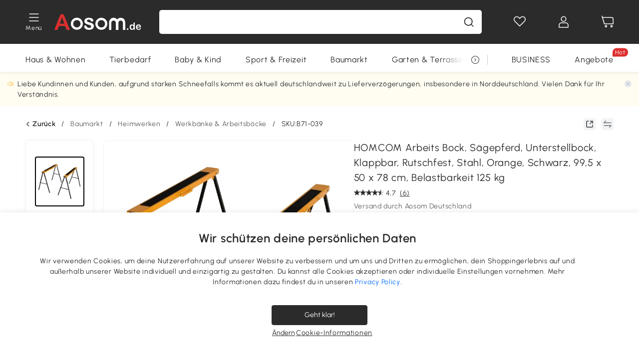

--- FILE ---
content_type: text/html; charset=utf-8
request_url: https://www.aosom.de/item/homcom-arbeits-bock-s-gepferd-unterstellbock-rutschfest-stahl-belastbarkeit-125-kg~B71-039.html
body_size: 41681
content:

 <!DOCTYPE html>
 <html lang="de-DE">
   <head>
        <title>HOMCOM Arbeits Bock, Sägepferd, Unterstellbock, Klappbar, Rutschfest, Stahl, Orange, Schwarz, 99,5 x 50 x 78 cm, Belastbarkeit 125 kg Bock Sägepferd Unterstellbock Rutschfest Stahl | Aosom.de | Aosom.de</title>
        <meta charset="utf-8">
        <meta http-equiv="X-UA-Compatible" content="IE=edge">
        
        <meta name="keywords" content="">
        
        <meta name="description" content="Wenn Sie Holz sägen wollen, dann ist ein faltbares und voll funktionsfähiges Sägepferd genau das, was Sie suchen - jetzt bei Aosom bestellen! Kostenloser Versand. Ausgewählte Qualität zum besten Preis.">
        <meta http-equiv="content-type" content="text/html;charset=utf-8">
        <meta name="viewport"   content="width=device-width, initial-scale=1, maximum-scale=3">
        <!-- Add to home screen for Windows -->
        <meta name="msapplication-TileImage" content="images/icons/icon-144x144.png">
        <meta name="msapplication-TileColor" content="#2F3BA2">
        <!-- Add to home screen for Safari on iOS -->
        <meta name="apple-mobile-web-app-capable" content="yes">
        <meta name="apple-mobile-web-app-status-bar-style" content="black">
        <meta name="apple-mobile-web-app-title" content="Aosom">
        
          
          <meta name="og:title" content="HOMCOM Arbeits Bock, Sägepferd, Unterstellbock, Klappbar, Rutschfest, Stahl, Orange, Schwarz, 99,5 x 50 x 78 cm, Belastbarkeit 125 kg Bock Sägepferd Unterstellbock Rutschfest Stahl | Aosom.de | Aosom.de">
          
          <meta name="og:url" content="https://www.aosom.de/item/homcom-arbeits-bock-s-gepferd-unterstellbock-rutschfest-stahl-belastbarkeit-125-kg~B71-039.html">
          
          <meta name="og:description" content="Wenn Sie Holz sägen wollen, dann ist ein faltbares und voll funktionsfähiges Sägepferd genau das, was Sie suchen - jetzt bei Aosom bestellen! Kostenloser Versand. Ausgewählte Qualität zum besten Preis.">
          
          <meta name="og:image" content="https://img.aosomcdn.com/100/product/2025/01/23/9MO12219492fcd1e3.jpg">
          
        
        
        <link rel="preconnect" href="https://cdn.aosomcdn.com">
        
        <link rel="preconnect" href="https://www.googletagmanager.com">
        <link rel="dns-prefetch" href="https://www.google-analytics.com">
        
        <link rel="dns-prefetch" href="https://shence-data-prod.aosom.com">
        
    
        
            <link rel="preload" as="image" href="https://img.aosomcdn.com/thumbnail/100/n0/product/2025/01/23/9MO12219492fcd1e3.jpg.webp" />
        
    
    

        
        
        
        
        
        <link rel="preload" href="https://cdn.aosomcdn.com/upload/style/font/Urbanist-VariableFont_wght.ttf" as="font" type="font/ttf" crossorigin>
        <link rel="apple-touch-icon" href="/logo.png" id="link-icon">
        
        <link rel="shortcut icon" href="/favicon.ico" type="image/x-icon" />
        
        
        
        <link rel="canonical" href="https://www.aosom.de/item/homcom-arbeits-bock-s-gepferd-unterstellbock-rutschfest-stahl-belastbarkeit-125-kg~B71-039.html"/>
        
        
        <script async type="text/javascript" src="https://cdn.aosomcdn.com/upload/js/font_4676322_gocydphh52.js"> </script>
        
        <script>
          function loadCssAsync(s) {
            var link = document.createElement('link');link.rel = 'stylesheet';link.href = s;
            setTimeout(function() {document.head.appendChild(link)}, 30)
          }
          function loadJsAsync(s) {
            var a = document.createElement('script');a.src = s;a.defer = true;
            setTimeout(function() {document.head.appendChild(a)}, 30)
          }
        </script>

        
  
    
      <link href="https://cdn.aosomcdn.com/template2/public/css/pc~runtime-web.972b75af.css" rel="stylesheet">
    
  
    
      <link href="https://cdn.aosomcdn.com/template2/public/css/pc~web/detail.c4ebdd50.css" rel="stylesheet">
    
  
<script type="application/ld+json">{"@context":"http://schema.org","@type":"WebSite","name":"Aosom","url": "https://www.aosom.de/"}</script>
        
            
            <script type="application/ld+json">{"@context":"http://schema.org","@type":"BreadcrumbList","itemListElement":[{"@type":"ListItem","position":0,"item":{"@id":"https://www.aosom.de/category/baumarkt~23/","name":"Baumarkt"}},{"@type":"ListItem","position":1,"item":{"@id":"https://www.aosom.de/category/heimwerken~102/","name":"Heimwerken"}},{"@type":"ListItem","position":2,"item":{"@id":"https://www.aosom.de/category/werkbank-arbeitsbock~928/","name":"Werkbänke & Arbeitsböcke"}}]}</script>
            
            <script type="application/ld+json">{
    "@context":"http://schema.org",
    "@type":"Product",
    "name":"HOMCOM Arbeits Bock, Sägepferd, Unterstellbock, Klappbar, Rutschfest, Stahl, Orange, Schwarz, 99,5 x 50 x 78 cm, Belastbarkeit 125 kg",
    "image": ["https://img.aosomcdn.com/100/product/2025/01/23/9MO12219492fcd1e3.jpg","https://img.aosomcdn.com/100/product/2025/01/23/cLGdca19492fcd1e3.jpg","https://img.aosomcdn.com/100/product/2025/01/23/kYL57c19492fcd1e3.jpg","https://img.aosomcdn.com/100/product/2025/01/23/IOq8e819492fcd1e3.jpg","https://img.aosomcdn.com/100/product/2025/01/23/2tGaaa19492fcd1e3.jpg","https://img.aosomcdn.com/100/product/2025/01/23/h6P1fb19492fcd1e3.jpg","https://img.aosomcdn.com/100/product/2025/06/04/UHr1a81973886504b.jpg","https://img.aosomcdn.com/100/product/2025/01/23/HoXa7919492fcd1e3.jpg","https://img.aosomcdn.com/100/product/2025/01/23/yhme7719492fcd1e3.jpg","https://img.aosomcdn.com/100/product/2025/06/04/UDe3ec1973886505c.jpg","https://img.aosomcdn.com/100/product/2025/01/23/4WC6d919492fcd1e3.jpg","https://img.aosomcdn.com/100/product/2025/06/04/WsS9b319738877266.jpg","https://img.aosomcdn.com/100/product/2025/06/04/TCa0a21973887724d.jpg","https://img.aosomcdn.com/100/product/2025/06/04/AqP95719738877256.jpg","https://img.aosomcdn.com/100/product/2025/06/04/atJ2501973886d286.jpg","https://img.aosomcdn.com/100/product/2025/06/04/gUO42119738857ade.jpg","https://img.aosomcdn.com/440/210_cms/2024/11/27/4Uj6641936b8b3542.png"],
    "brand":{
      "@type": "Brand",
      "name": "HOMCOM"
    },
    "review": [{"@type":"Review","author":{"@type":"Person","name":"Wayne Arnold"},"description":"Super artikel","reviewRating":{"@type":"Rating","bestRating":5,"ratingValue":5,"worstRating":"1"}},{"@type":"Review","author":{"@type":"Person","name":"Anja Moldenhauer"},"description":"Tolle Verarbeitung und durchdachter Aufbau. Einfache Handhabung und sehr flach zusammenklappbar für die Lagerung.Einen Stern Anzug gibt es, da die Beine nicht in verschiedenen Höhen feststellbar sind.","reviewRating":{"@type":"Rating","bestRating":5,"ratingValue":4,"worstRating":"1"}},{"@type":"Review","author":{"@type":"Person","name":"Harald Werner Emig"},"description":"Wer Platz  sparen will hat hier das beste  Teil.  Aufbau  u Abbau  spielend leicht u schnell. Preislich top  . Könnte  ein bisschen  standfester sein. Aber für den normalen  häuslichen  Handwerker  daheim absolut  ausreichend  u super","reviewRating":{"@type":"Rating","bestRating":5,"ratingValue":5,"worstRating":"1"}},{"@type":"Review","author":{"@type":"Person","name":"Kwhuen"},"description":"Empfehlenswert","reviewRating":{"@type":"Rating","bestRating":5,"ratingValue":5,"worstRating":"1"}}],
    "sku":"B71-039",
    "gtin13": "16DI55ER3M001",
    "productid": "gtin13:16DI55ER3M001",
    "description":"Wenn Sie Holz sägen wollen, dann ist ein faltbares und voll funktionsfähiges Sägepferd genau das, was Sie suchen - jetzt bei Aosom bestellen! Kostenloser Versand. Ausgewählte Qualität zum besten Preis.",
    "aggregateRating":{
        "@type":"AggregateRating",
        "bestRating": "5",
        "reviewCount":6,
        "ratingValue":4.7
    },
    "offers":{
      "@type":"Offer",
      "url": "https://www.aosom.de/item/homcom-arbeits-bock-s-gepferd-unterstellbock-rutschfest-stahl-belastbarkeit-125-kg~16DI55ER3M001.html",
      "availability":"http://schema.org/InStock",
      "priceCurrency":"EUR",
      "price":33.90,
      "priceValidUntil": "2023-01-24",
      "itemCondition": "https://schema.org/NewCondition",
      "seller": {
        "@type": "Organization",
        "name": "Aosom Deutschland"
      }
    }
  }</script>
            
        
        
        <script>
        // Define dataLayer and the gtag function.
        function getCookie(name) {
          var cookieArr = document.cookie.split(";");
          for(var i = 0; i < cookieArr.length; i++) {
              var cookiePair = cookieArr[i].split("=");
              if(name == cookiePair[0].trim()) {
                  return decodeURIComponent(cookiePair[1]);
              }
          }
          return null;
        }
        var cookieSetting = {"C0001":"granted","C0002":"denied","C0003":"denied","C0004":"denied"};
        window.dataLayer = window.dataLayer || [];
        function gtag(){dataLayer.push(arguments);}
        if (window.location.search.indexOf('_aosomDebug') == -1) {
          var adPermission = document.cookie.indexOf('C0004:1') > -1 ? 'granted' : (getCookie('a_consent') ? 'denied' : cookieSetting['C0004']);
          gtag('consent', 'default', {
            'ad_storage': adPermission,
            'analytics_storage':  document.cookie.indexOf('C0002:1') > -1 ? 'granted' : (getCookie('a_consent') ? 'denied' : cookieSetting['C0002']),
            'functionality_storage':  document.cookie.indexOf('C0003:1') > -1 ? 'granted' : (getCookie('a_consent') ? 'denied' : cookieSetting['C0003']),
            'personalization_storage': 'granted',
            'security_storage': 'granted',
            'ad_user_data': adPermission,
            'ad_personalization': adPermission
          });
        }
        </script>
        
        
        <meta name='Petal-Search-site-verification' content='49f57ad79b' />
<meta name="p:domain_verify" content="456ef5bf2e9d8cd04b610be0aa07a7cf"/>
<style>
.wap-site .float-coupon-label.animation {bottom:5px!important;}
.web-site .float-coupon-label.animation {bottom:10px!important;}
#wholesale-app .list-top-crumbs + .wweb-banner, #wholesale-app .list-header .wweb-banner {display:none;}
.mask-content{height:100%!important;}
.top-head,.top-banner { position:relative; z-index:19;}
#wholesale-app .product-bottom>.delivery {display: none;}

@media screen and (min-width: 1200px) {
    .aosom-site-de .press .press-container .lg2-4 {
        flex-basis: 25%;
        flex-grow: 0;
        max-width: 25%
    }
}
.error-tips, .error-tips {white-space: normal!important;}
.codetips .errorTips, .codetips .error-tips {white-space: pre-line!important;}
.code-use-tip,.app_download-discount,.app_download-tip-right>div:nth-child(2),.app_download-tip-right>div:nth-child(3){display:none!important;}
.footer-content-wrap-h5 .input .sub-error { position: unset !important; }
</style>
<script>
      var appDownloadOn = document.documentElement.classList.contains('app-download-on');
      var appDownloadSession = sessionStorage.getItem('isShowAppDownload') ? sessionStorage.getItem('isShowAppDownload') : 1;
      if ((appDownloadOn && appDownloadSession != 1) || (window.location.pathname.indexOf('shopcart') > -1 || window.location.pathname.indexOf('payment') > -1)) {
        document.documentElement.classList.add('hidden-app-download');
      }
      var isHiddenNotice = document.cookie.indexOf('hideAnnouncement') > -1 ? 1 : 0;
      if (isHiddenNotice) {
        document.documentElement.classList.add('hidden-notice');
      }
</script>
<script>
var botPattern="(googlebot\/|bot|Googlebot-Mobile|Googlebot-Image|Google favicon|Mediapartners-Google|bingbot)";var regex=new RegExp(botPattern,'i');var allowedTracingOrigins=regex.test(navigator.userAgent);(function(h,o,u,n,d){h=h[d]=h[d]||{q:[],onReady:function(c){h.q.push(c)}};d=o.createElement(u);d.async=1;d.src=n;d.setAttribute('crossorigin','anonymous');n=o.getElementsByTagName(u)[0];n.parentNode.insertBefore(d,n);})(window,document,'script','https://cdn.aosomcdn.com/upload/js/dataflux-rum.js','DATAFLUX_RUM');DATAFLUX_RUM.onReady(function(){DATAFLUX_RUM.init({applicationId:'9977a4c0_844c_11ee_a804_811bc1b79a4b',datakitOrigin:'https://pv.aosom.de',env:window.location.hostname=='localhost'?'local':'prod',version:'1.0.0',service:'browser',sessionSampleRate:allowedTracingOrigins?10:50,sessionReplaySampleRate:0,trackInteractions:true,traceType:'w3c_traceparent',allowedTracingOrigins:allowedTracingOrigins?[]:['https://www.aosom.de'],beforeSend:function(event,domainContext){if(event&&event.type==='resource'){if(event.resource&&['xhr','fetch'].indexOf(event.resource.type)>-1){return true}return false}return true}});window.DATAFLUX_RUM&&window.DATAFLUX_RUM.startSessionReplayRecording()});
</script>
        
        <script>
          window.locationSearch = window.location.search;
          window.dg = '0';
          window.slang = 'de'
          window.baseUrl = 'https://www.aosom.de'
          window.isWholesale = false
          var mode = "web";
          window.mode = mode;
          window.paylaterSwitch = 1
          window.sandBox = 0
          window.supportVrp = false
          window.vrpConfig = {"status":false,"throughPricePrefix":"UVP"}
        </script>
        
          <script>
          function Base64() {
  _keyStr = "ABCDEFGHIJKLMNOPQRSTUVWXYZabcdefghijklmnopqrstuvwxyz0123456789+/=";
  this.encode = function (input) {
    var output = "";
    var chr1, chr2, chr3, enc1, enc2, enc3, enc4;
    var i = 0;
    input = _utf8_encode(input);
    while (i < input.length) {
      chr1 = input.charCodeAt(i++);
      chr2 = input.charCodeAt(i++);
      chr3 = input.charCodeAt(i++);
      enc1 = chr1 >> 2;
      enc2 = ((chr1 & 3) << 4) | (chr2 >> 4);
      enc3 = ((chr2 & 15) << 2) | (chr3 >> 6);
      enc4 = chr3 & 63;
      if (isNaN(chr2)) {
        enc3 = enc4 = 64;
      } else if (isNaN(chr3)) {
        enc4 = 64;
      }
      output = output +
        _keyStr.charAt(enc1) + _keyStr.charAt(enc2) +
        _keyStr.charAt(enc3) + _keyStr.charAt(enc4);
    }
    return output;
  }

  // public method for decoding
  this.decode = function (input) {
    var output = "";
    var chr1, chr2, chr3;
    var enc1, enc2, enc3, enc4;
    var i = 0;
    input = input.replace(/\s/g, '+').replace(/[^A-Za-z0-9\+\/\=]/g, "");
    while (i < input.length) {
      enc1 = _keyStr.indexOf(input.charAt(i++));
      enc2 = _keyStr.indexOf(input.charAt(i++));
      enc3 = _keyStr.indexOf(input.charAt(i++));
      enc4 = _keyStr.indexOf(input.charAt(i++));
      chr1 = (enc1 << 2) | (enc2 >> 4);
      chr2 = ((enc2 & 15) << 4) | (enc3 >> 2);
      chr3 = ((enc3 & 3) << 6) | enc4;
      output = output + String.fromCharCode(chr1);
      if (enc3 != 64) {
        output = output + String.fromCharCode(chr2);
      }
      if (enc4 != 64) {
        output = output + String.fromCharCode(chr3);
      }
    }
    output = _utf8_decode(output);
    return output;
  }

  // private method for UTF-8 encoding
  _utf8_encode = function (string) {
    string = string.replace(/\r\n/g, "\n");
    var utftext = "";
    for (var n = 0; n < string.length; n++) {
      var c = string.charCodeAt(n);
      if (c < 128) {
        utftext += String.fromCharCode(c);
      } else if ((c > 127) && (c < 2048)) {
        utftext += String.fromCharCode((c >> 6) | 192);
        utftext += String.fromCharCode((c & 63) | 128);
      } else {
        utftext += String.fromCharCode((c >> 12) | 224);
        utftext += String.fromCharCode(((c >> 6) & 63) | 128);
        utftext += String.fromCharCode((c & 63) | 128);
      }

    }
    return utftext;
  }

  // private method for UTF-8 decoding
  _utf8_decode = function (utftext) {
    var string = "";
    var i = 0;
    var c = c1 = c2 = 0;
    while (i < utftext.length) {
      c = utftext.charCodeAt(i);
      if (c < 128) {
        string += String.fromCharCode(c);
        i++;
      } else if ((c > 191) && (c < 224)) {
        c2 = utftext.charCodeAt(i + 1);
        string += String.fromCharCode(((c & 31) << 6) | (c2 & 63));
        i += 2;
      } else {
        c2 = utftext.charCodeAt(i + 1);
        c3 = utftext.charCodeAt(i + 2);
        string += String.fromCharCode(((c & 15) << 12) | ((c2 & 63) << 6) | (c3 & 63));
        i += 3;
      }
    }
    return string;
  }
}

window.base64 = new Base64()

var eventName = 'click'

if (window.mode === 'web') {
  eventName = 'pointerdown'
} else if (window.mode === 'wap') {
  eventName = 'touchstart'
}

document.addEventListener(
  eventName,
  function (e) {
    var e = e || window.event,
      target = e.target || e.srcElement
    while (target.nodeName.toLowerCase() !== 'a') {
      target = target.parentNode
      if (target === document) {
        target = null
        break
      }
    }
    if (target && !target.getAttribute('data-hashref') && !target.getAttribute('linkurl')) {
      target.setAttribute('data-hashref', 1)
      tracking(target, e)
    }
  },
  true
)

function tracking(target, e) {
  var href = target.getAttribute('href')
  if (!href || href == '#' || href == 'javascript:void') {
    return
  }
  var path = formatRelativePath(href)
  var url = rmvLang(path)
  var link = href
  // �ж��Ƿ���ת����ҳ,������ҳ����
  if (!/^(\/)?item\//gi.test(url)) {
    var datacn = target.getAttribute('data-ga-cn') || ''
    var datacs = target.getAttribute('data-ga-cs') || ''
    if (datacs && window.TEA) {
      link = updateQueryStringParameter(link, 'pocv', TEA.encrypt({ cs: datacs, cn: datacn }))
    }
    target.setAttribute('href', link)
    return
  }
  
  var query = ''
  var obj = {}

  if (window.trackData) {
    for (var key in window.trackData) {
      if (window.trackData[key]) {
        obj[key] = window.trackData[key]
      }
    }
  }

  var block = target.getAttribute('block')
  var blockid = target.getAttribute('blockid')
  var eid = target.getAttribute('eid')
  var pagetype = target.getAttribute('pagetype')
  var pageid = target.getAttribute('pageid')
  if (block) {
    obj['block'] = block
  }
  if (blockid) {
    obj['blockid'] = blockid
  }
  if (eid) {
    obj['eid'] = eid
  }
  if (pagetype) {
    obj['pagetype'] = pagetype
  }
  if (pageid) {
    obj['pageid'] = pageid
  }
  var haveObj = false
  for (var val in obj) {
    haveObj = true
  }

  if (haveObj) {
    link = updateQueryStringParameter(link, 'recv', genRecv(obj))
  }

  if (window._unbxdRequestId) {
    link = updateQueryStringParameter(link, '_unbxdRequestId', window._unbxdRequestId)
  }

  var pocv = getQueryStringFromStr(window.location.search, 'pocv')
  var currPath = window.location.pathname
  if (window.TEA) {
    if (pocv) {
      if (currPath.indexOf('/activity/') > -1 || window._categoryPage) {
        pocv = JSON.parse(TEA.decrypt(pocv))
        pocv = Object.assign(pocv, {
          pn: document.title.substring(0, (document.title.lastIndexOf('|') > -1 ? document.title.lastIndexOf('|') : document.title.length)).trim(),
          pi: currPath
        })
        pocv = TEA.encrypt(pocv)
      }
      link = updateQueryStringParameter(link, 'pocv', pocv)
    } else {
      if (currPath.indexOf('/activity/') > -1) {
        pocv = {
          pn: document.title.substring(0, (document.title.lastIndexOf('|') > -1 ? document.title.lastIndexOf('|') : document.title.length)).trim(),
          pi: currPath
        }
        pocv = TEA.encrypt(pocv)
        link = updateQueryStringParameter(link, 'pocv', pocv)
      } else {
        var datacn = target.getAttribute('data-ga-cn') || ''
        var datacs = target.getAttribute('data-ga-cs') || ''
        if (datacs) {
          link = updateQueryStringParameter(link, 'pocv', TEA.encrypt({ cs: datacs, cn: datacn }))
        }
      }

    }
  }
  // if item in activity page, then dynamic add the "data-sensors-url-param-material_page_type" field
  // because it is generate by backend, not fixed
  var isIgnoreClick = target.getAttribute('data-sensors-click-ignore')
  if (!isIgnoreClick) {
    if (window.location.pathname.indexOf('/activity/') > -1) {
      target.setAttribute('data-sensors-url-param-material_page_type', getMaterialPageType(window.location.pathname))
    }
    var attributes = {}
    for (var i = 0; i <= target.attributes.length; i++) {
      if (target.attributes[i]) {
        var value = target.attributes[i].value
        var name = target.attributes[i].name
        if (value && value != 'null' && value != '[]' && (name.indexOf('data-sensors-url-param') > -1)) {
          var toValue = value == 'false' || value == 'true' ? (value == 'true') : value
          if (typeof toValue == 'string' && !isNaN(Number(toValue))) {
            toValue = Number(toValue)
          }
          attributes[name.substring(name.lastIndexOf('-') + 1)] = toValue
        }
      }
    }
    if (Object.keys(attributes).length && window.TEA) {
      link = updateQueryStringParameter(link, 'sensors_params', TEA.encrypt(attributes))
    }
  }
  target.setAttribute('href', link)
}

function updateQueryStringParameter(uri, key, value) {
  var re = new RegExp("([?&])" + key + "=.*?(&|#|$)", "i");
  if (value === undefined) {
    if (uri.match(re)) {
      return uri.replace(re, '$1$2').replace(/[?&]$/, '').replaceAll(/([?&])&+/g, '$1').replace(/[?&]#/, '#');
    } else {
      return uri;
    }
  } else {
    if (uri.match(re)) {
      return uri.replace(re, '$1' + key + "=" + value + '$2');
    } else {
      var hash = '';
      if (uri.indexOf('#') !== -1) {
        hash = uri.replace(/.*#/, '#');
        uri = uri.replace(/#.*/, '');
      }
      var separator = uri.indexOf('?') !== -1 ? "&" : "?";
      return uri + separator + key + "=" + value + hash;
    }
  }
}

function getMaterialPageType(url) {
  if (url.indexOf('/aosom-blog') > -1) {
    return 'blog'
  }
  if (url.indexOf('/activity/') > -1) {
    return 'activity_page'
  }
  if (/(\w+\-c\d+|\/category\/([a-zA-Z]+(-|_)?)*~[0-9]+)/.test(url)) {
    return 'category_page'
  }
  return 'other_page'
}


function getQueryStringFromStr(url, name) {
  if (window.URLSearchParams) {
    const urlParams = new URLSearchParams(url.substring(url.indexOf('?')));
    return urlParams.get(name);
  }
  let reg = new RegExp("(^|&)" + name + "=([^&]*)(&|$)", "i");
  let r = url.substr(1).match(reg);
  try {
    if (r != null) {
      return decodeURIComponent(r[2]);
    };
  } catch (error) {
    if (r != null) {
      return unescape(r[2]);
    };
  }
  return null;
}

function genRecv(obj) {
  return encodeURI(window.base64.encode(JSON.stringify(obj)))
}

function formatRelativePath(url) {
  url = url.replace(/^(https:\/\/|http:\/\/)/gi, '')
  url = url.replace(/(www.|popdev.|prod.|test.)?aosom.[\w.]+/gi, '')
  if (!/^\//gi.test(url)) {
    url = '/' + url
  }
  return url
}

function rmvLang(url) {
  return '/' + url.replace(/^(\/)?(en|fr|nl|de|es|it|pl|pt|zh|zh-cn|zh-tw|ro|ga|ja|ru|ga|)(\/)/gi, '')
}
          </script>
        
        <script>
          
          window.trackData = {"pagetype":"itm","pageid":"16DI55ER3M001"}
          
          window.ggReCaptcha = '6Lf449UfAAAAAPlNNqgp6dSeCJtExpSm1HzjsTQR'
          window.scoreReCaptcha = '6LcpZdIaAAAAAA9uwHwAzvIyKgiu70auDY6MaDSk'
          window.checkReCaptcha = '6Ld3HzkpAAAAAO-S3f-prjXQmBannCJE8GOKUvka'
        </script>
    </head>

   

    <body class="aosom-site-de web-site   "><div id="aosom-menu-header" class="common-header">
  <div class="aosom-header bg-black-500">
    <div class="header-wrap flex items-center justify-between">
      <div class="header-left flex flex-row items-center mr-3">
        <div class="logo-wrap flex flex-row items-center ">
          
            <div class="menu-desc-wrap ga-event"
                data-ga-event="aosom_top_menu_icon_click"
                data-ga-key="click_item"
                data-ga-val="Category Menu">
              <i class="anticon anticon-icon-menu cates mb-1 !color-white">
    <svg fill="currentColor"
         aria-hidden="true"
         focusable="false"
         class="anticon-size-20"
         >
      <use xlink:href="#icon-menu"></use>
    </svg>
  </i>
              <span class="menu-desc color-white">Menü</span>
            </div>
          
          
            
              <a class="logo logo-de"
                 aria-label="COMMON.LOGO"
                 href="/">
                <img src="https://cdn.aosomcdn.com/template2/public/common_images/logo-aosomde-white.svg" />
              </a>
            
          
        </div>
      </div>
      
        

<div class="a-search">
  <div class="a-search--wrap ">
    <form onsubmit="return false;" autocomplete="off">
      <input type="text"
             class="a-search--input search-input"
             autocomplete="nope"
             maxlength="200"
             data-duration-expose="3000" />
      <i class="a-search--clear-icon iconfont icon-shutdown a-fonts--16"
         style="display: none"></i>
      <button class="a-search--btn"
              type="button"
              aria-label="Suche">
        <i class="anticon anticon-icon-search a-search--icon !color-black-500">
    <svg fill="currentColor"
         aria-hidden="true"
         focusable="false"
         class="anticon-size-20"
         >
      <use xlink:href="#icon-search"></use>
    </svg>
  </i>
      </button>
    </form>
  </div>
  <div class="a-search--history">
    <div class="a-search-inner">
      <div class="flex flex-wrap">
        <div class="left-content">
          <div class="search-wrap recent">
            <div class="history-search-header">
              <div class="pop-title line-clamp-2 flex-1">
                Letzte Suchanfragen
              </div>
              <div class="history-del-all color-gray-400 flex-row-reverse" tabindex="0">
                <i class="anticon anticon-icon-trash history-del-all-icon">
    <svg fill="currentColor"
         aria-hidden="true"
         focusable="false"
         class="anticon-size-16"
         >
      <use xlink:href="#icon-trash"></use>
    </svg>
  </i>
                <span class="history-del-all-text text-right">Alles löschen</span>
              </div>
            </div>
            <div class="content">
              <ul>
              </ul>
            </div>
          </div>
          <div class="search-wrap top-history">
            <div class="pop-title">
              Top-Suche
            </div>
            <div class="content">
              <ul class="">
              </ul>
            </div>
          </div>
        </div>
        <div class="right-content flex-1 px-5 pt-5">
          <div class="search-wrap">
            <div class="pop-title">
              Für dich empfohlen
            </div>
            <div class="content">
              <ul id="search-rec" class="flex flex-wrap search-rec mx--1.5 gap-y-3">
              </ul>
            </div>
          </div>
        </div>
      </div>
    </div>
  </div>
  <div class="a-search--hot">
    <div class="a-search-inner">
      <div class="flex flex-wrap">
        <div class="left-content">
          <div class="search-wrap term sub-content term-trends">
            <div class="history-search-header">
              <div class="pop-title">
                Vorschläge
              </div>
            </div>
            <div class="content">
              <ul>
              </ul>
            </div>
          </div>
          <div class="search-wrap trends sub-content term-trends">
            <div class="history-search-header">
              <div class="pop-title">
                Tendenz
              </div>
            </div>
            <div class="content">
              <ul>
              </ul>
            </div>
          </div>
          <div class="search-wrap categories sub-content">
            <div class="history-search-header">
              <div class="pop-title">
                Kategorie
              </div>
            </div>
            <div class="content">
              <ul>
              </ul>
            </div>
          </div>
        </div>
        <div class="right-content flex-1 px-5 pt-5">
          <div class="search-wrap products sub-content">
            <div class="pop-title">
              Artikel
            </div>
            <div class="content">
              <ul class="flex flex-wrap search-rec mx--1.5 gap-y-3">
              </ul>
            </div>
          </div>
        </div>
      </div>
    </div>
  </div>
</div>

      
      <div class="opers">
        
        <div class="head-wish oper-item">
          <a href="javascript:void(0);" class="oper-db js-head-wish" data-href="/customer/account/wishlist" aria-label="Wunschliste">
            <i class="anticon anticon-icon-love !color-white">
    <svg fill="currentColor"
         aria-hidden="true"
         focusable="false"
         class="anticon-size-24"
         >
      <use xlink:href="#icon-love"></use>
    </svg>
  </i>
            <div class="head_badge wishlistNum">
              
  
  
    <span class="ant-badge ">
      
              
      
        <sup data-show="true" class="ant-scroll-number ant-badge-count ant-badge-not-a-wrapper" title="0">
          <span class="ant-scroll-number-only">
            <p class="ant-scroll-number-only-unit current"></p>
          </span>
        </sup>
      
    </span>
  

            </div>
          </a>
        </div>
        <div class="account oper-item">
          <a class="item account-enter"
             aria-label="Mein Konto"
             href="javascript:void(0);"
             data-href="/customer/account"
             data-ga-val="headbar_account">
            <i class="anticon anticon-icon-user !color-white">
    <svg fill="currentColor"
         aria-hidden="true"
         focusable="false"
         class="anticon-size-24"
         >
      <use xlink:href="#icon-user"></use>
    </svg>
  </i>
          </a>
          <div class="account-pop-wrap">
            <div class="account-pop bg-white rd-1">
              <a class="header my-account cursor-pointer ga-event"
                 href="javascript:void(0);"
                 data-ga-event="aosom_top_header_account_click"
                 data-ga-key="click_item"
                 data-ga-val="headbar_account_my_account"
                 data-href="/customer/account">
                Mein Konto
              </a>
              
              <a class="header my-orders cursor-pointer ga-event"
                 href="javascript:void(0);"
                 data-ga-event="aosom_top_header_account_click"
                 data-ga-key="click_item"
                 data-ga-val="headbar_account_order"
                 data-href="/customer/account/orders">
                Meine Bestellungen
              </a>
              
              
              
                <a class="header my-codes cursor-pointer ga-event coupons"
                   href="javascript:void(0);"
                   data-ga-event="aosom_top_header_account_click"
                   data-ga-key="click_item"
                   data-ga-val="headbar_account_coupons"
                   data-href="/customer/account/code">
                  Meine Gutscheine
                </a>
              
              <a class="header address-book cursor-pointer ga-event"
                 href="javascript:void(0);"
                 data-ga-event="aosom_top_header_account_click"
                 data-ga-key="click_item"
                 data-ga-val="headbar_account_address"
                 data-href="/customer/account/address/list">
                Adressbuch
              </a>
              
                
                
                  
                  
                    <a class="header activity-invite ga-event"
                       href="/activity/invite"
                       data-ga-event="headbar_account_aosom_club"
                       data-ga-key="click_item"
                       data-ga-val="invite">Einen Freund werben</a>
                  
                  
                
              
              <div class="account-oper login">
                Anmelden
              </div>
            </div>
          </div>
        </div>
        <div class="cart oper-item">
          <a href="/shopcart" class="oper-db" aria-label="Warenkorb">
            <i class="anticon anticon-icon-shopcart !color-white">
    <svg fill="currentColor"
         aria-hidden="true"
         focusable="false"
         class="anticon-size-24"
         >
      <use xlink:href="#icon-shopcart"></use>
    </svg>
  </i>
            <div class="head_badge cartNum">
              
  
  
    <span class="ant-badge ">
      
              
      
        <sup data-show="true" class="ant-scroll-number ant-badge-count ant-badge-not-a-wrapper" title="0">
          <span class="ant-scroll-number-only">
            <p class="ant-scroll-number-only-unit current"></p>
          </span>
        </sup>
      
    </span>
  

            </div>
          </a>
        </div>
      </div>
    </div>
  </div>
  <div class="header-menu ">
    <div class="menu-background">
    </div>
    <div class="menu-content">
        
        <div class="menu-wrap main-menu show">
            <div class="user">
                <div class="icon">A</div>
                <div class="info"><span class="nickname login">Hast du schon ein Konto</span></div>
            </div>
            <div class="back-menu" data-index="1">
                <i class="anticon anticon-icon-arrow-left ">
    <svg fill="currentColor"
         aria-hidden="true"
         focusable="false"
         class="anticon-size-14"
         >
      <use xlink:href="#icon-arrow-left"></use>
    </svg>
  </i>
                <span>Startseite</span>
            </div>
            <div class="menu-items">
                <ul class="menu-ul first">
                        <li class="menu-li hs-c" cateId='5'>
                            <a class="item menu-item menu-item-first ga-event sensors-link sensors-param-link"
                                data-ga-event="aosom_sidebar_nav_click_level1"
                                href='/category/haus-wohnen~7/'
                                data-link="/category/haus-wohnen~7/"
                                data-ga-key="click_item" data-ga-val="Haus &amp; Wohnen" data-sensors-url-param-module_from="hamburger_bar"
                                data-sensors-url-param-category_name="Haus &amp; Wohnen">
                                <div class="menu-icon-box"><img class="menu-icon-img lazy" data-src='https://img.aosomcdn.com/100/product/2025/07/30/jYZbfe19859167577.png' /></div>
                                <span>Haus &amp; Wohnen</span>
                            </a>
                        </li>
                        <li class="menu-li hs-c" cateId='1'>
                            <a class="item menu-item menu-item-first ga-event sensors-link sensors-param-link"
                                data-ga-event="aosom_sidebar_nav_click_level1"
                                href='/category/haustiere-zubehor~3/'
                                data-link="/category/haustiere-zubehor~3/"
                                data-ga-key="click_item" data-ga-val="Tierbedarf" data-sensors-url-param-module_from="hamburger_bar"
                                data-sensors-url-param-category_name="Tierbedarf">
                                <div class="menu-icon-box"><img class="menu-icon-img lazy" data-src='https://img.aosomcdn.com/100/product/2025/07/30/v1g3a31985916f570.png' /></div>
                                <span>Tierbedarf</span>
                            </a>
                        </li>
                        <li class="menu-li hs-c" cateId='2'>
                            <a class="item menu-item menu-item-first ga-event sensors-link sensors-param-link"
                                data-ga-event="aosom_sidebar_nav_click_level1"
                                href='/category/baby-kind~4/'
                                data-link="/category/baby-kind~4/"
                                data-ga-key="click_item" data-ga-val="Baby &amp; Kind" data-sensors-url-param-module_from="hamburger_bar"
                                data-sensors-url-param-category_name="Baby &amp; Kind">
                                <div class="menu-icon-box"><img class="menu-icon-img lazy" data-src='https://img.aosomcdn.com/100/product/2025/07/30/7qh6bf1985917454d.png' /></div>
                                <span>Baby &amp; Kind</span>
                            </a>
                        </li>
                        <li class="menu-li hs-c" cateId='4'>
                            <a class="item menu-item menu-item-first ga-event sensors-link sensors-param-link"
                                data-ga-event="aosom_sidebar_nav_click_level1"
                                href='/category/sport-freizeit~6/'
                                data-link="/category/sport-freizeit~6/"
                                data-ga-key="click_item" data-ga-val="Sport &amp; Freizeit" data-sensors-url-param-module_from="hamburger_bar"
                                data-sensors-url-param-category_name="Sport &amp; Freizeit">
                                <div class="menu-icon-box"><img class="menu-icon-img lazy" data-src='https://img.aosomcdn.com/100/product/2025/07/30/jdn70419859179a16.png' /></div>
                                <span>Sport &amp; Freizeit</span>
                            </a>
                        </li>
                        <li class="menu-li hs-c" cateId='16'>
                            <a class="item menu-item menu-item-first ga-event sensors-link sensors-param-link"
                                data-ga-event="aosom_sidebar_nav_click_level1"
                                href='/category/baumarkt~23/'
                                data-link="/category/baumarkt~23/"
                                data-ga-key="click_item" data-ga-val="Baumarkt" data-sensors-url-param-module_from="hamburger_bar"
                                data-sensors-url-param-category_name="Baumarkt">
                                <div class="menu-icon-box"><img class="menu-icon-img lazy" data-src='https://img.aosomcdn.com/100/product/2025/07/30/SU4c5b1985917eb39.png' /></div>
                                <span>Baumarkt</span>
                            </a>
                        </li>
                        <li class="menu-li hs-c" cateId='3'>
                            <a class="item menu-item menu-item-first ga-event sensors-link sensors-param-link"
                                data-ga-event="aosom_sidebar_nav_click_level1"
                                href='/category/garten-terrasse~5/'
                                data-link="/category/garten-terrasse~5/"
                                data-ga-key="click_item" data-ga-val="Garten &amp; Terrasse" data-sensors-url-param-module_from="hamburger_bar"
                                data-sensors-url-param-category_name="Garten &amp; Terrasse">
                                <div class="menu-icon-box"><img class="menu-icon-img lazy" data-src='https://img.aosomcdn.com/100/product/2025/07/30/b0B3d219859155220.png' /></div>
                                <span>Garten &amp; Terrasse</span>
                            </a>
                        </li>
                        <li class="menu-li">
                            <a class="item menu-item no-sub" href="/activity/Restposten">
                                <div class="menu-icon-box">
                                    <img class="menu-icon-img lazy" data-src="https://cdn.aosomcdn.com/template2/public/common_images/web/clearance.png" />
                                </div>
                                <span style="color: #dc2f2f;">Restposten</span>
                            </a>
                        </li><li class="menu-li">
                            <a class="item menu-item no-sub" href="/new">
                                <div class="menu-icon-box">
                                    <img class="menu-icon-img lazy" data-src="https://cdn.aosomcdn.com/template2/public/common_images/web/new-arrivals.png" />
                                </div>
                                <span style="color: #dc2f2f;">Neu</span>
                            </a>
                        </li><li class="menu-li">
                            <a class="item menu-item no-sub" href="/activity/aosom-giveaway">
                                <div class="menu-icon-box">
                                <img class="menu-icon-img lazy" data-src="https://img.aosomcdn.com/upload/cms/seasonal.png" />
                                </div>
                                <span style="color: #dc2f2f;">Gewinnspiele</span>
                            </a>
                        </li><li class="menu-li">
                            <a class="item menu-item no-sub" href="https://wa.me/message/TVDAP32OG7PIL1" target="_blank">
                                <div class="menu-icon-box flex items-center justify-center">
                                    <img class="menu-icon-img lazy" style="width: 16px; height: 16px;" data-src="https://cdn.aosomcdn.com/upload/images/2025/whatsapp.svg" />
                                </div>
                                <span>Updates per WhatsApp erhalten</span>
                            </a>
                        </li></ul>
            </div>
        </div>
    </div>

</div>

  <div id="aosom-header-navigation">
  <div id="aosom-header-container"
    class="a-container header-menu-container header-mutiline header-menu-de">
    <div id="aosom-menu" class="header-menu-area body-2">
      
      <div class="head-menu-l" id="head-menu">
        
        
          <ul class="layout head-menu-ul" id="head-menu-content">
            

            
            <li class="menu-li-item" style="order: 9">
              <a href="/activity/aosom-giveaway" class="pr cate-menu black--text"
                style="color: #dc2f2f;">Gewinnspiele</a>
            </li>
            

            

            
            <li id="menu_5" data-id="5" class="top-li"
              data-child-length="11">
              <a href="/category/haus-wohnen~7/"
                class="pr cate-menu black--text ga-event sensors-link sensors-param-link"
                data-ga-event="aosom_horizontal_nav_click_level1" data-ga-key="click_item" data-ga-val="Haus &amp; Wohnen"
                data-sensors-url-param-module_from="category_bar" data-sensors-url-param-category_name="Haus &amp; Wohnen">Haus &amp; Wohnen</a>
            </li>
            
            <li id="menu_1" data-id="1" class="top-li"
              data-child-length="6">
              <a href="/category/haustiere-zubehor~3/"
                class="pr cate-menu black--text ga-event sensors-link sensors-param-link"
                data-ga-event="aosom_horizontal_nav_click_level1" data-ga-key="click_item" data-ga-val="Tierbedarf"
                data-sensors-url-param-module_from="category_bar" data-sensors-url-param-category_name="Tierbedarf">Tierbedarf</a>
            </li>
            
            <li id="menu_2" data-id="2" class="top-li"
              data-child-length="6">
              <a href="/category/baby-kind~4/"
                class="pr cate-menu black--text ga-event sensors-link sensors-param-link"
                data-ga-event="aosom_horizontal_nav_click_level1" data-ga-key="click_item" data-ga-val="Baby &amp; Kind"
                data-sensors-url-param-module_from="category_bar" data-sensors-url-param-category_name="Baby &amp; Kind">Baby &amp; Kind</a>
            </li>
            
            <li id="menu_4" data-id="4" class="top-li"
              data-child-length="7">
              <a href="/category/sport-freizeit~6/"
                class="pr cate-menu black--text ga-event sensors-link sensors-param-link"
                data-ga-event="aosom_horizontal_nav_click_level1" data-ga-key="click_item" data-ga-val="Sport &amp; Freizeit"
                data-sensors-url-param-module_from="category_bar" data-sensors-url-param-category_name="Sport &amp; Freizeit">Sport &amp; Freizeit</a>
            </li>
            
            <li id="menu_16" data-id="16" class="top-li"
              data-child-length="9">
              <a href="/category/baumarkt~23/"
                class="pr cate-menu black--text ga-event sensors-link sensors-param-link"
                data-ga-event="aosom_horizontal_nav_click_level1" data-ga-key="click_item" data-ga-val="Baumarkt"
                data-sensors-url-param-module_from="category_bar" data-sensors-url-param-category_name="Baumarkt">Baumarkt</a>
            </li>
            
            <li id="menu_3" data-id="3" class="top-li"
              data-child-length="9">
              <a href="/category/garten-terrasse~5/"
                class="pr cate-menu black--text ga-event sensors-link sensors-param-link"
                data-ga-event="aosom_horizontal_nav_click_level1" data-ga-key="click_item" data-ga-val="Garten &amp; Terrasse"
                data-sensors-url-param-module_from="category_bar" data-sensors-url-param-category_name="Garten &amp; Terrasse">Garten &amp; Terrasse</a>
            </li>
            
            
            
            <li class="menu-li-item">
              <a href="/activity/Restposten" class="pr cate-menu black--text" style="color: #dc2f2f;">Restposten</a>
            </li>
            

            
            <li class="menu-li-last"><span></span></li>
          </ul>
        
      </div>
      <div class="head-menu-r">
        
          <div class="head-menu-r-line">
            <div class="menu-handle"><i class="anticon anticon-icon-turn color-black-500">
    <svg fill="currentColor"
         aria-hidden="true"
         focusable="false"
         class="anticon-size-16"
         >
      <use xlink:href="#icon-turn"></use>
    </svg>
  </i></div>
          </div>
        
        
          <div class="entry-2b ml-48">
            <a href="/page/reseller" class="text-16 color-black-500">BUSINESS</a>
          </div>
        
        
        
          <div class="inspiration ml-48 inspiration-box" tabindex="0">
            <a class="inspiration-logo text-16 color-black-500"></a>
            <div class="inspiration-wrap header-popup">
              <div class="header-popup-in">
                <div class="inspiration-photos mb-6"></div>
                <div class="inspiration-ideas">
                  
  <div class="inspiration-ideas-in"  >
  <div class="title-swiper flex flex-row justify-between items-center ">
    <div class="flex items-center fw-600 text-28 title-swiper-tit">
      
        <div class="first-letter"></div>
      </div>
      <div class="flex justify-end items-center swip-arrow">
          
          <div class="ml-5 switch-arrow ">
            
  <span class="card-turn flex items-center ">
    <span class="swiper-button-prev flex items-center justify-center"></span>
    
    <div class="swiper-pagination">
    </div>
    <span class="swiper-button-next flex items-center justify-center"></span>
  </span>

          </div></div>
    </div>
  
    <div class="swiper-container">
      <div class="swiper-wrapper">
        
                  
      </div>
    </div>
  </div>

                </div>
              </div>
            </div>
          </div>
        
        
        
          <div class="sale sale-de ml-48">
            <a class="sale-logo text-16 color-black-500">
              Angebote
              <sup class="sale-tag color-white text-12">
                <div class="bg-red-400">
                  Hot
                </div>
              </sup>
            </a>
            <div class="sale-wrap header-popup">
              
  <div class="sale-wrap-in header-popup-in"  >
  <div class="title-swiper flex flex-row justify-between items-center ">
    <div class="flex items-center fw-600 text-28 title-swiper-tit">
      
        <div class="first-letter"></div>
      </div>
      <div class="flex justify-end items-center swip-arrow">
          
          <div class="ml-5 switch-arrow ">
            
  <span class="card-turn flex items-center ">
    <span class="swiper-button-prev flex items-center justify-center"></span>
    
    <div class="swiper-pagination">
    </div>
    <span class="swiper-button-next flex items-center justify-center"></span>
  </span>

          </div></div>
    </div>
  
    <div class="swiper-container">
      <div class="swiper-wrapper">
        
              
      </div>
    </div>
  </div>

            </div>
          </div>
        
      </div>
    </div>
  </div>
</div>
</div>


  
  
  <div class="header_notice">
    <div class="header_notice_content">
      <i class="anticon anticon-icon-notice-head !color-warning mt-1">
    <svg fill="currentColor"
         aria-hidden="true"
         focusable="false"
         class="anticon-size-12"
         >
      <use xlink:href="#icon-notice-head"></use>
    </svg>
  </i>
      <div class="list swiper-container">
        <div class="swiper-wrapper">
        
        <div class="item swiper-slide" key="0">
          
          <div class="content">
            <span class="text">Liebe Kundinnen und Kunden, aufgrund starken Schneefalls kommt es aktuell deutschlandweit zu Lieferverzögerungen, insbesondere in Norddeutschland. Vielen Dank für Ihr Verständnis.<br />
<div data-lark-html-role="root">
</div></span>
            
          </div>
        </div>
        
        </div>
      </div>
      <div class="notice_close bg-gray-200"><i class="anticon anticon-icon-delete !color-gray-400">
    <svg fill="currentColor"
         aria-hidden="true"
         focusable="false"
         class="anticon-size-6"
         >
      <use xlink:href="#icon-delete"></use>
    </svg>
  </i></div>
    </div>
  </div>
  

<div id="menu-layer">
</div>

<div id="mini-cart-drawer" class="flex flex-column" style="display: none;">
  <div class="text-20 fw-600 text-center py-7.5 mini-cart-title">
    Warenkorb (<span class="js-mini-qty">0</span>)
  </div>
  <div class="mini-cart-items flex-1 custom-scrollbar">
  </div>
  <div class="mini-cart-total text-center p-4">
    <div class="text-16 color-gray-500 mb-1">
      
      
        Zwischensumme (Inkl. MwSt.)
      
    </div>
    <div class="js-mini-amount text-24 fw-700 mb-3">
      0.00
    </div>
    
  
  
  
  
    <button   class="ant-btn waves-effect ant-btn-block js-mini-checkout mb-3 !px-3 !flex !items-center !justify-center"  >
      <i class="anticon anticon-icon-lock !color-white mr-1">
    <svg fill="currentColor"
         aria-hidden="true"
         focusable="false"
         class=""
         >
      <use xlink:href="#icon-lock"></use>
    </svg>
  </i>
      <span class="!ml-0" style="white-space: normal;">Bezahlen</span>
    </button>
  

    
      
    
  </div>
</div>

<script>
  var topBanner_store = {
    topBannerData: [{"img":"https://img.aosomcdn.com/440/210_cms/2025/07/24/p6831a1983a5899c8.jpg","url":"/activity/sommerschlussverkauf","word":"{\"title\":\"Endet in\",\"colorclass\":\"ct_red\",\"endtime\": \"2025/07/24 00:00:00\",\"style\": \"color:#363636;\"}","imgAlt":""},{"img":"https://img.aosomcdn.com/440/210_cms/2025/07/23/BUx31a19834ea70f8.jpg","url":"/activity/bequeme-moebel","word":"{\"title\":\"End in\",\"colorclass\":\"ct_red\",\"endtime\": \"2025/04/29 00:00:00\",\"style\": \"color:#363636;\"}","imgAlt":""}]
	}
</script>

    <div class="main-layout">
      
  <div data-id="142" id="category-source"></div>
  
    <div data-sin="16DI55ER3M001" id="sin-source"></div>
  
  
      
  
  <div class="pb-16 a-container bg-white">
    
    
    
    <script>
        window.detailCartAdd = "1"
        window.FAQTips = "<div class=\"title-first text-20 fw-600 mb-6\" style=\"white-space:normal\">\n\tRichtlinien für Fragen &amp; Antworten\n</div>\n<div class=\"title-second text-16 fw-500 mb-2\" style=\"white-space:normal\">\n\tWenn du eine Frage oder Kommentar posten willst, behalte bitte diese Regeln im Kopf:\n</div>\n<p class=\"paragraph mb-6 text-14\" style=\"white-space:normal;line-height:1.5\">\n\t1. Stelle sicher, dass deine Nachricht klar und deutlich formuliert ist<br />\n2. Gebe alle erforderlichen Informationen an damit das Aosom Team deine Frage schnell beantworten kann<br />\n3. Benutze keine Beleidigungen oder obszöne Sprache. Dies wird nicht toleriert<br />\n4. Verzichte auf persönliche und identifizierende Informationen über dich selbst und andere<br />\n5. Spam und Werbung werden nicht toleriert\n</p>\n<div class=\"title-second text-16 fw-500 mb-2\" style=\"white-space:normal\">\n\tAlle Fragen und Antworten fallen unter die Regeln dargestellt in den AGBs.\nWir behalten uns außerdem das Recht vor, die Annahme von Fragen zu verweigern, wenn wir der Meinung sind, dass sie gegen geltende Regeln verstoßen.\n</div>"
    </script>
    <div id="data" packagesize="{&quot;unit&quot;: &quot;cm&quot;, &quot;width&quot;: &quot;9&quot;, &quot;height&quot;: &quot;12&quot;, &quot;length&quot;: &quot;108.5&quot;, &quot;boxUnit&quot;: &quot;CM&quot;, &quot;boxWidth&quot;: &quot;9.0000&quot;, &quot;boxHeight&quot;: &quot;12.0000&quot;, &quot;boxLength&quot;: &quot;108.5000&quot;, &quot;boxWeight&quot;: &quot;8.4&quot;, &quot;itemWidth&quot;: &quot;50&quot;, &quot;netWeight&quot;: &quot;7.8&quot;, &quot;itemHeight&quot;: &quot;78&quot;, &quot;itemLength&quot;: &quot;99.5&quot;, &quot;weightUnit&quot;: &quot;KG&quot;, &quot;grossWeight&quot;: &quot;8.4&quot;}" freightTemplateId="779886833998757888" pageSize="" sellerid="1" sin="16DI55ER3M001" sellersku="B71-039" throughPriceShow="true" traceid="af85edaa73044eab901dcaf011bb93b9"></div>
    <div class="detail-container bg-white">
      <div class="detail-content">
        <div class="items-center justify-between pt-6 content-crumbs flex">
	<div class="items-center content-crumbs-left flex">
			<span class="mr-3">
					<a href="javascript:history.go(-1)" class="items-center justify-center flex fw-600">
						<i class="anticon anticon-icon-arrow-left mr-1">
    <svg fill="currentColor"
         aria-hidden="true"
         focusable="false"
         class="anticon-size-10"
         >
      <use xlink:href="#icon-arrow-left"></use>
    </svg>
  </i>
						Zurück
					</a>
			</span>
			
				<span>/</span>
				<span class="mx-3 cursor-pointer">
					<a class="crumbsId ga-event sensors-link sensors-param-link color-gray-500" data-ga-event="aosom_item_breadcrumbs_click" href="/category/baumarkt~23/" data-sensors-url-param-module_from="bread_crumbs" data-sensors-url-param-category_name="Baumarkt" >Baumarkt</a>
				</span>
			
				<span>/</span>
				<span class="mx-3 cursor-pointer">
					<a class="crumbsId ga-event sensors-link sensors-param-link color-gray-500" data-ga-event="aosom_item_breadcrumbs_click" href="/category/heimwerken~102/" data-sensors-url-param-module_from="bread_crumbs" data-sensors-url-param-category_name="Heimwerken" >Heimwerken</a>
				</span>
			
				<span>/</span>
				<span class="mx-3 cursor-pointer">
					<a class="crumbsId ga-event sensors-link sensors-param-link color-gray-500" data-ga-event="aosom_item_breadcrumbs_click" href="/category/werkbank-arbeitsbock~928/" data-sensors-url-param-module_from="bread_crumbs" data-sensors-url-param-category_name="Werkbänke &amp; Arbeitsböcke" >Werkbänke &amp; Arbeitsböcke</a>
				</span>
			
			<span>/</span>
			<span class="ml-3">SKU:B71-039</span>
	</div>
	
	<div class="items-center dtl-rt-opt flex">
		
		<div id="share" class="ml-5" data-share="Teilen">
			<div class="bg-gray-100 share-txt rd-1">
				<i class="anticon anticon-icon-share ">
    <svg fill="currentColor"
         aria-hidden="true"
         focusable="false"
         class=""
         >
      <use xlink:href="#icon-share"></use>
    </svg>
  </i>
			</div>

			<div class="share-lists"></div>
		</div>
		
		
		
			<div class="items-center justify-center ml-3 bg-gray-100 cmp-opt flex rd-1" data-attr="">
				<i class="anticon anticon-icon-compare ">
    <svg fill="currentColor"
         aria-hidden="true"
         focusable="false"
         class=""
         >
      <use xlink:href="#icon-compare"></use>
    </svg>
  </i>
			</div>
		
	</div>
	
</div>

        
        <div class="content-product a-layout wrap" id="js-product-content">
          <div class="product-box">
            <div class="left-box flex-1">
              <div class="product-left js-product-left mb-12 "  data-no-tiling-flag >
                
                
                
<div class="product-img-box">
  <div class="inner">
    <div class="product-left-thumbnail">
      <div class="swiper-container"
        id="js-scroll-thumbs"
        data-length="17">
        <div class="swiper-wrapper" id="js-swiper-wrapper">
          
            
              
                
              
              <div class="swiper-slide">
                <img class="cloudzoom-gallery lazy cloudzoom-gallery-active"
                  data-index="1"
                  src="https://cdn.aosomcdn.com/template2/public"
                  data-src="https://img.aosomcdn.com/thumbnail/100/n4/product/2025/01/23/9MO12219492fcd1e3.jpg.webp"
                  imgIndex="1"
                  id="thumbnail-item-img1"
                  data-cloudzoom="useZoom:'.cloudzoom',image:'https://img.aosomcdn.com/thumbnail/100/n0/product/2025/01/23/9MO12219492fcd1e3.jpg.webp',zoomImage:'https://img.aosomcdn.com/100/product/2025/01/23/9MO12219492fcd1e3.jpg.webp'"
                  data-video=""
                  data-video-show=""
                  alt="HOMCOM Arbeits Bock, Sägepferd, Unterstellbock, Klappbar, Rutschfest, Stahl, Orange, Schwarz, 99,5 x 50 x 78 cm, Belastbarkeit 125 kg(m-1)" />
                
              </div>
            
              
                
              
              <div class="swiper-slide video-list-enabled">
                <img class="cloudzoom-gallery lazy cloudzoom-gallery-active"
                  data-index="2"
                  src="https://cdn.aosomcdn.com/template2/public"
                  data-src="https://img.aosomcdn.com/thumbnail/100/n4/product/2025/01/23/cLGdca19492fcd1e3.jpg.webp"
                  imgIndex="2"
                  id="thumbnail-item-img2"
                  data-cloudzoom="useZoom:'.cloudzoom',image:'https://img.aosomcdn.com/thumbnail/100/n0/product/2025/01/23/cLGdca19492fcd1e3.jpg.webp',zoomImage:'https://img.aosomcdn.com/100/product/2025/01/23/cLGdca19492fcd1e3.jpg.webp'"
                  data-video=""
                  data-video-show=""
                  alt="HOMCOM Arbeits Bock, Sägepferd, Unterstellbock, Klappbar, Rutschfest, Stahl, Orange, Schwarz, 99,5 x 50 x 78 cm, Belastbarkeit 125 kg(m-2)" />
                
                  
                  
  
  
  
  
    <button   class="ant-btn waves-effect ant-btn-circle sm-video-btn" aria-label="
                    Produktvideos
                  " >
                    <i class="anticon anticon-icon-play ">
    <svg fill="currentColor"
         aria-hidden="true"
         focusable="false"
         class=""
         >
      <use xlink:href="#icon-play"></use>
    </svg>
  </i>
                  </button>
  

                
              </div>
            
              
                
              
              <div class="swiper-slide">
                <img class="cloudzoom-gallery lazy cloudzoom-gallery-active"
                  data-index="3"
                  src="https://cdn.aosomcdn.com/template2/public"
                  data-src="https://img.aosomcdn.com/thumbnail/100/n4/product/2025/01/23/kYL57c19492fcd1e3.jpg.webp"
                  imgIndex="3"
                  id="thumbnail-item-img3"
                  data-cloudzoom="useZoom:'.cloudzoom',image:'https://img.aosomcdn.com/thumbnail/100/n0/product/2025/01/23/kYL57c19492fcd1e3.jpg.webp',zoomImage:'https://img.aosomcdn.com/100/product/2025/01/23/kYL57c19492fcd1e3.jpg.webp'"
                  data-video=""
                  data-video-show=""
                  alt="HOMCOM Arbeits Bock, Sägepferd, Unterstellbock, Klappbar, Rutschfest, Stahl, Orange, Schwarz, 99,5 x 50 x 78 cm, Belastbarkeit 125 kg(m-3)" />
                
              </div>
            
              
                
              
              <div class="swiper-slide">
                <img class="cloudzoom-gallery lazy cloudzoom-gallery-active"
                  data-index="4"
                  src="https://cdn.aosomcdn.com/template2/public"
                  data-src="https://img.aosomcdn.com/thumbnail/100/n4/product/2025/01/23/IOq8e819492fcd1e3.jpg.webp"
                  imgIndex="4"
                  id="thumbnail-item-img4"
                  data-cloudzoom="useZoom:'.cloudzoom',image:'https://img.aosomcdn.com/thumbnail/100/n0/product/2025/01/23/IOq8e819492fcd1e3.jpg.webp',zoomImage:'https://img.aosomcdn.com/100/product/2025/01/23/IOq8e819492fcd1e3.jpg.webp'"
                  data-video=""
                  data-video-show=""
                  alt="HOMCOM Arbeits Bock, Sägepferd, Unterstellbock, Klappbar, Rutschfest, Stahl, Orange, Schwarz, 99,5 x 50 x 78 cm, Belastbarkeit 125 kg(m-4)" />
                
              </div>
            
              
                
              
              <div class="swiper-slide">
                <img class="cloudzoom-gallery lazy cloudzoom-gallery-active"
                  data-index="5"
                  src="https://cdn.aosomcdn.com/template2/public"
                  data-src="https://img.aosomcdn.com/thumbnail/100/n4/product/2025/01/23/2tGaaa19492fcd1e3.jpg.webp"
                  imgIndex="5"
                  id="thumbnail-item-img5"
                  data-cloudzoom="useZoom:'.cloudzoom',image:'https://img.aosomcdn.com/thumbnail/100/n0/product/2025/01/23/2tGaaa19492fcd1e3.jpg.webp',zoomImage:'https://img.aosomcdn.com/100/product/2025/01/23/2tGaaa19492fcd1e3.jpg.webp'"
                  data-video=""
                  data-video-show=""
                  alt="HOMCOM Arbeits Bock, Sägepferd, Unterstellbock, Klappbar, Rutschfest, Stahl, Orange, Schwarz, 99,5 x 50 x 78 cm, Belastbarkeit 125 kg(m-5)" />
                
              </div>
            
              
                
              
              <div class="swiper-slide">
                <img class="cloudzoom-gallery lazy cloudzoom-gallery-active"
                  data-index="6"
                  src="https://cdn.aosomcdn.com/template2/public"
                  data-src="https://img.aosomcdn.com/thumbnail/100/n4/product/2025/01/23/h6P1fb19492fcd1e3.jpg.webp"
                  imgIndex="6"
                  id="thumbnail-item-img6"
                  data-cloudzoom="useZoom:'.cloudzoom',image:'https://img.aosomcdn.com/thumbnail/100/n0/product/2025/01/23/h6P1fb19492fcd1e3.jpg.webp',zoomImage:'https://img.aosomcdn.com/100/product/2025/01/23/h6P1fb19492fcd1e3.jpg.webp'"
                  data-video=""
                  data-video-show=""
                  alt="HOMCOM Arbeits Bock, Sägepferd, Unterstellbock, Klappbar, Rutschfest, Stahl, Orange, Schwarz, 99,5 x 50 x 78 cm, Belastbarkeit 125 kg(m-6)" />
                
              </div>
            
              
                
              
              <div class="swiper-slide">
                <img class="cloudzoom-gallery lazy cloudzoom-gallery-active"
                  data-index="7"
                  src="https://cdn.aosomcdn.com/template2/public"
                  data-src="https://img.aosomcdn.com/thumbnail/100/n4/product/2025/06/04/UHr1a81973886504b.jpg.webp"
                  imgIndex="7"
                  id="thumbnail-item-img7"
                  data-cloudzoom="useZoom:'.cloudzoom',image:'https://img.aosomcdn.com/thumbnail/100/n0/product/2025/06/04/UHr1a81973886504b.jpg.webp',zoomImage:'https://img.aosomcdn.com/100/product/2025/06/04/UHr1a81973886504b.jpg.webp'"
                  data-video=""
                  data-video-show=""
                  alt="HOMCOM Arbeits Bock, Sägepferd, Unterstellbock, Klappbar, Rutschfest, Stahl, Orange, Schwarz, 99,5 x 50 x 78 cm, Belastbarkeit 125 kg(m-7)" />
                
              </div>
            
              
                
              
              <div class="swiper-slide">
                <img class="cloudzoom-gallery lazy cloudzoom-gallery-active"
                  data-index="8"
                  src="https://cdn.aosomcdn.com/template2/public"
                  data-src="https://img.aosomcdn.com/thumbnail/100/n4/product/2025/01/23/HoXa7919492fcd1e3.jpg.webp"
                  imgIndex="8"
                  id="thumbnail-item-img8"
                  data-cloudzoom="useZoom:'.cloudzoom',image:'https://img.aosomcdn.com/thumbnail/100/n0/product/2025/01/23/HoXa7919492fcd1e3.jpg.webp',zoomImage:'https://img.aosomcdn.com/100/product/2025/01/23/HoXa7919492fcd1e3.jpg.webp'"
                  data-video=""
                  data-video-show=""
                  alt="HOMCOM Arbeits Bock, Sägepferd, Unterstellbock, Klappbar, Rutschfest, Stahl, Orange, Schwarz, 99,5 x 50 x 78 cm, Belastbarkeit 125 kg(m-8)" />
                
              </div>
            
              
                
              
              <div class="swiper-slide">
                <img class="cloudzoom-gallery lazy cloudzoom-gallery-active"
                  data-index="9"
                  src="https://cdn.aosomcdn.com/template2/public"
                  data-src="https://img.aosomcdn.com/thumbnail/100/n4/product/2025/01/23/yhme7719492fcd1e3.jpg.webp"
                  imgIndex="9"
                  id="thumbnail-item-img9"
                  data-cloudzoom="useZoom:'.cloudzoom',image:'https://img.aosomcdn.com/thumbnail/100/n0/product/2025/01/23/yhme7719492fcd1e3.jpg.webp',zoomImage:'https://img.aosomcdn.com/100/product/2025/01/23/yhme7719492fcd1e3.jpg.webp'"
                  data-video=""
                  data-video-show=""
                  alt="HOMCOM Arbeits Bock, Sägepferd, Unterstellbock, Klappbar, Rutschfest, Stahl, Orange, Schwarz, 99,5 x 50 x 78 cm, Belastbarkeit 125 kg(m-9)" />
                
              </div>
            
              
                
              
              <div class="swiper-slide">
                <img class="cloudzoom-gallery lazy cloudzoom-gallery-active"
                  data-index="10"
                  src="https://cdn.aosomcdn.com/template2/public"
                  data-src="https://img.aosomcdn.com/thumbnail/100/n4/product/2025/06/04/UDe3ec1973886505c.jpg.webp"
                  imgIndex="10"
                  id="thumbnail-item-img10"
                  data-cloudzoom="useZoom:'.cloudzoom',image:'https://img.aosomcdn.com/thumbnail/100/n0/product/2025/06/04/UDe3ec1973886505c.jpg.webp',zoomImage:'https://img.aosomcdn.com/100/product/2025/06/04/UDe3ec1973886505c.jpg.webp'"
                  data-video=""
                  data-video-show=""
                  alt="HOMCOM Arbeits Bock, Sägepferd, Unterstellbock, Klappbar, Rutschfest, Stahl, Orange, Schwarz, 99,5 x 50 x 78 cm, Belastbarkeit 125 kg(m-10)" />
                
              </div>
            
              
                
              
              <div class="swiper-slide">
                <img class="cloudzoom-gallery lazy cloudzoom-gallery-active"
                  data-index="11"
                  src="https://cdn.aosomcdn.com/template2/public"
                  data-src="https://img.aosomcdn.com/thumbnail/100/n4/product/2025/01/23/4WC6d919492fcd1e3.jpg.webp"
                  imgIndex="11"
                  id="thumbnail-item-img11"
                  data-cloudzoom="useZoom:'.cloudzoom',image:'https://img.aosomcdn.com/thumbnail/100/n0/product/2025/01/23/4WC6d919492fcd1e3.jpg.webp',zoomImage:'https://img.aosomcdn.com/100/product/2025/01/23/4WC6d919492fcd1e3.jpg.webp'"
                  data-video=""
                  data-video-show=""
                  alt="HOMCOM Arbeits Bock, Sägepferd, Unterstellbock, Klappbar, Rutschfest, Stahl, Orange, Schwarz, 99,5 x 50 x 78 cm, Belastbarkeit 125 kg(m-11)" />
                
              </div>
            
              
                
              
              <div class="swiper-slide">
                <img class="cloudzoom-gallery lazy cloudzoom-gallery-active"
                  data-index="12"
                  src="https://cdn.aosomcdn.com/template2/public"
                  data-src="https://img.aosomcdn.com/thumbnail/100/n4/product/2025/06/04/WsS9b319738877266.jpg.webp"
                  imgIndex="12"
                  id="thumbnail-item-img12"
                  data-cloudzoom="useZoom:'.cloudzoom',image:'https://img.aosomcdn.com/thumbnail/100/n0/product/2025/06/04/WsS9b319738877266.jpg.webp',zoomImage:'https://img.aosomcdn.com/100/product/2025/06/04/WsS9b319738877266.jpg.webp'"
                  data-video=""
                  data-video-show=""
                  alt="HOMCOM Arbeits Bock, Sägepferd, Unterstellbock, Klappbar, Rutschfest, Stahl, Orange, Schwarz, 99,5 x 50 x 78 cm, Belastbarkeit 125 kg(m-12)" />
                
              </div>
            
              
                
              
              <div class="swiper-slide">
                <img class="cloudzoom-gallery lazy cloudzoom-gallery-active"
                  data-index="13"
                  src="https://cdn.aosomcdn.com/template2/public"
                  data-src="https://img.aosomcdn.com/thumbnail/100/n4/product/2025/06/04/TCa0a21973887724d.jpg.webp"
                  imgIndex="13"
                  id="thumbnail-item-img13"
                  data-cloudzoom="useZoom:'.cloudzoom',image:'https://img.aosomcdn.com/thumbnail/100/n0/product/2025/06/04/TCa0a21973887724d.jpg.webp',zoomImage:'https://img.aosomcdn.com/100/product/2025/06/04/TCa0a21973887724d.jpg.webp'"
                  data-video=""
                  data-video-show=""
                  alt="HOMCOM Arbeits Bock, Sägepferd, Unterstellbock, Klappbar, Rutschfest, Stahl, Orange, Schwarz, 99,5 x 50 x 78 cm, Belastbarkeit 125 kg(m-13)" />
                
              </div>
            
              
                
              
              <div class="swiper-slide">
                <img class="cloudzoom-gallery lazy cloudzoom-gallery-active"
                  data-index="14"
                  src="https://cdn.aosomcdn.com/template2/public"
                  data-src="https://img.aosomcdn.com/thumbnail/100/n4/product/2025/06/04/AqP95719738877256.jpg.webp"
                  imgIndex="14"
                  id="thumbnail-item-img14"
                  data-cloudzoom="useZoom:'.cloudzoom',image:'https://img.aosomcdn.com/thumbnail/100/n0/product/2025/06/04/AqP95719738877256.jpg.webp',zoomImage:'https://img.aosomcdn.com/100/product/2025/06/04/AqP95719738877256.jpg.webp'"
                  data-video=""
                  data-video-show=""
                  alt="HOMCOM Arbeits Bock, Sägepferd, Unterstellbock, Klappbar, Rutschfest, Stahl, Orange, Schwarz, 99,5 x 50 x 78 cm, Belastbarkeit 125 kg(m-14)" />
                
              </div>
            
              
                
              
              <div class="swiper-slide">
                <img class="cloudzoom-gallery lazy cloudzoom-gallery-active"
                  data-index="15"
                  src="https://cdn.aosomcdn.com/template2/public"
                  data-src="https://img.aosomcdn.com/thumbnail/100/n4/product/2025/06/04/atJ2501973886d286.jpg.webp"
                  imgIndex="15"
                  id="thumbnail-item-img15"
                  data-cloudzoom="useZoom:'.cloudzoom',image:'https://img.aosomcdn.com/thumbnail/100/n0/product/2025/06/04/atJ2501973886d286.jpg.webp',zoomImage:'https://img.aosomcdn.com/100/product/2025/06/04/atJ2501973886d286.jpg.webp'"
                  data-video=""
                  data-video-show=""
                  alt="HOMCOM Arbeits Bock, Sägepferd, Unterstellbock, Klappbar, Rutschfest, Stahl, Orange, Schwarz, 99,5 x 50 x 78 cm, Belastbarkeit 125 kg(m-15)" />
                
              </div>
            
              
                
              
              <div class="swiper-slide">
                <img class="cloudzoom-gallery lazy cloudzoom-gallery-active"
                  data-index="16"
                  src="https://cdn.aosomcdn.com/template2/public"
                  data-src="https://img.aosomcdn.com/thumbnail/100/n4/product/2025/06/04/gUO42119738857ade.jpg.webp"
                  imgIndex="16"
                  id="thumbnail-item-img16"
                  data-cloudzoom="useZoom:'.cloudzoom',image:'https://img.aosomcdn.com/thumbnail/100/n0/product/2025/06/04/gUO42119738857ade.jpg.webp',zoomImage:'https://img.aosomcdn.com/100/product/2025/06/04/gUO42119738857ade.jpg.webp'"
                  data-video=""
                  data-video-show=""
                  alt="HOMCOM Arbeits Bock, Sägepferd, Unterstellbock, Klappbar, Rutschfest, Stahl, Orange, Schwarz, 99,5 x 50 x 78 cm, Belastbarkeit 125 kg(m-16)" />
                
              </div>
            
              
                
              
              <div class="swiper-slide">
                <img class="cloudzoom-gallery lazy cloudzoom-gallery-active no-thumb"
                  data-index="17"
                  src="https://cdn.aosomcdn.com/template2/public"
                  data-src="https://img.aosomcdn.com/440/210_cms/2024/11/27/4Uj6641936b8b3542.png.webp"
                  imgIndex="17"
                  id="thumbnail-item-img17"
                  data-cloudzoom="useZoom:'.cloudzoom',image:'https://img.aosomcdn.com/440/210_cms/2024/11/27/4Uj6641936b8b3542.png.webp',zoomImage:'https://img.aosomcdn.com/440/210_cms/2024/11/27/4Uj6641936b8b3542.png.webp'"
                  data-video=""
                  data-video-show=""
                  alt="HOMCOM Arbeits Bock, Sägepferd, Unterstellbock, Klappbar, Rutschfest, Stahl, Orange, Schwarz, 99,5 x 50 x 78 cm, Belastbarkeit 125 kg(m-17)" />
                
              </div>
            
          
        </div>
      </div>
      <div class="js-thumb-prev1 disabled">
        
        
  
  
  
  
    <button   class="ant-btn waves-effect ant-btn-circle ant-btn-sm !bg-gray-100" aria-label="
          Zurück
        " >
          <i class="anticon anticon-icon-up ">
    <svg fill="currentColor"
         aria-hidden="true"
         focusable="false"
         class=""
         >
      <use xlink:href="#icon-up"></use>
    </svg>
  </i>
        </button>
  

      </div>
      <div class="js-thumb-next1">
        
        
  
  
  
  
    <button   class="ant-btn waves-effect ant-btn-circle ant-btn-sm !bg-gray-100" aria-label="
          Weiter
        " >
          <i class="anticon anticon-icon-down ">
    <svg fill="currentColor"
         aria-hidden="true"
         focusable="false"
         class=""
         >
      <use xlink:href="#icon-down"></use>
    </svg>
  </i>
        </button>
  

      </div>
    </div>
    <div class="product-left-img">
      <div
        id="js-scroll-nothumbs"
        class="swiper-container "
        data-length="17"
      >
        <div class="swiper-wrapper">
          
            <div class="swiper-slide ">
              
              <picture class="picture">
                <img class="cloudzoom lazy rd-2"
                  style="width:100%"
                  data-originImage="https://img.aosomcdn.com/100/product/2025/01/23/9MO12219492fcd1e3.jpg"
                  src="https://cdn.aosomcdn.com/template2/public"
                  data-src="https://img.aosomcdn.com/thumbnail/100/n0/product/2025/01/23/9MO12219492fcd1e3.jpg.webp"
                  alt="HOMCOM Arbeits Bock, Sägepferd, Unterstellbock, Klappbar, Rutschfest, Stahl, Orange, Schwarz, 99,5 x 50 x 78 cm, Belastbarkeit 125 kg" />
              </picture>
              <div class="svg-load rd-2">
                <svg class="rd-2"
                  style="width: 100%;
                            height: 100%"
                  role="img"
                  width="1"
                  height="1"
                  aria-labelledby="loading-aria"
                  viewBox="0 0 1 1"
                  preserveAspectRatio="none">
                  <title id="loading-aria">Loading...</title>
                  <rect x="0" y="0" width="100%" height="100%" clip-path="url(#clip-path)" style="fill: url('#fill');"></rect>
                  <defs>
                  <clipPath id="clip-path">
                  <rect x="0" y="0" rx="0" ry="0" width="1" height="1" />
                  </clipPath>
                  <linearGradient id="fill" x2="100%" y2="100%" x1="0%" y1="0%">
                  <stop offset="0.599964" stop-color="#f3f3f3" stop-opacity="1">
                  <animate attributeName="offset" values="-2; -2; 1" keyTimes="0; 0.25; 1" dur="0.75s" repeatCount="indefinite"></animate>
                  </stop>
                  <stop offset="1.59996" stop-color="#ecebeb" stop-opacity="1">
                  <animate attributeName="offset" values="-1; -1; 2" keyTimes="0; 0.25; 1" dur="0.75s" repeatCount="indefinite"></animate>
                  </stop>
                  <stop offset="2.59996" stop-color="#f3f3f3" stop-opacity="1">
                  <animate attributeName="offset" values="0; 0; 3" keyTimes="0; 0.25; 1" dur="0.75s" repeatCount="indefinite"></animate>
                  </stop>
                  </linearGradient>
                  </defs>
                </svg>
              </div>
              
              
            </div>
          
            <div class="swiper-slide ">
              
              <picture class="picture">
                <img class="cloudzoom lazy rd-2"
                  style="width:100%"
                  data-originImage="https://img.aosomcdn.com/100/product/2025/01/23/cLGdca19492fcd1e3.jpg"
                  src="https://cdn.aosomcdn.com/template2/public"
                  data-src="https://img.aosomcdn.com/thumbnail/100/n0/product/2025/01/23/cLGdca19492fcd1e3.jpg.webp"
                  alt="HOMCOM Arbeits Bock, Sägepferd, Unterstellbock, Klappbar, Rutschfest, Stahl, Orange, Schwarz, 99,5 x 50 x 78 cm, Belastbarkeit 125 kg" />
              </picture>
              <div class="svg-load rd-2">
                <svg class="rd-2"
                  style="width: 100%;
                            height: 100%"
                  role="img"
                  width="1"
                  height="1"
                  aria-labelledby="loading-aria"
                  viewBox="0 0 1 1"
                  preserveAspectRatio="none">
                  <title id="loading-aria">Loading...</title>
                  <rect x="0" y="0" width="100%" height="100%" clip-path="url(#clip-path)" style="fill: url('#fill');"></rect>
                  <defs>
                  <clipPath id="clip-path">
                  <rect x="0" y="0" rx="0" ry="0" width="1" height="1" />
                  </clipPath>
                  <linearGradient id="fill" x2="100%" y2="100%" x1="0%" y1="0%">
                  <stop offset="0.599964" stop-color="#f3f3f3" stop-opacity="1">
                  <animate attributeName="offset" values="-2; -2; 1" keyTimes="0; 0.25; 1" dur="0.75s" repeatCount="indefinite"></animate>
                  </stop>
                  <stop offset="1.59996" stop-color="#ecebeb" stop-opacity="1">
                  <animate attributeName="offset" values="-1; -1; 2" keyTimes="0; 0.25; 1" dur="0.75s" repeatCount="indefinite"></animate>
                  </stop>
                  <stop offset="2.59996" stop-color="#f3f3f3" stop-opacity="1">
                  <animate attributeName="offset" values="0; 0; 3" keyTimes="0; 0.25; 1" dur="0.75s" repeatCount="indefinite"></animate>
                  </stop>
                  </linearGradient>
                  </defs>
                </svg>
              </div>
              
              
            </div>
          
            <div class="swiper-slide ">
              
              <picture class="picture">
                <img class="cloudzoom lazy rd-2"
                  style="width:100%"
                  data-originImage="https://img.aosomcdn.com/100/product/2025/01/23/kYL57c19492fcd1e3.jpg"
                  src="https://cdn.aosomcdn.com/template2/public"
                  data-src="https://img.aosomcdn.com/thumbnail/100/n0/product/2025/01/23/kYL57c19492fcd1e3.jpg.webp"
                  alt="HOMCOM Arbeits Bock, Sägepferd, Unterstellbock, Klappbar, Rutschfest, Stahl, Orange, Schwarz, 99,5 x 50 x 78 cm, Belastbarkeit 125 kg" />
              </picture>
              <div class="svg-load rd-2">
                <svg class="rd-2"
                  style="width: 100%;
                            height: 100%"
                  role="img"
                  width="1"
                  height="1"
                  aria-labelledby="loading-aria"
                  viewBox="0 0 1 1"
                  preserveAspectRatio="none">
                  <title id="loading-aria">Loading...</title>
                  <rect x="0" y="0" width="100%" height="100%" clip-path="url(#clip-path)" style="fill: url('#fill');"></rect>
                  <defs>
                  <clipPath id="clip-path">
                  <rect x="0" y="0" rx="0" ry="0" width="1" height="1" />
                  </clipPath>
                  <linearGradient id="fill" x2="100%" y2="100%" x1="0%" y1="0%">
                  <stop offset="0.599964" stop-color="#f3f3f3" stop-opacity="1">
                  <animate attributeName="offset" values="-2; -2; 1" keyTimes="0; 0.25; 1" dur="0.75s" repeatCount="indefinite"></animate>
                  </stop>
                  <stop offset="1.59996" stop-color="#ecebeb" stop-opacity="1">
                  <animate attributeName="offset" values="-1; -1; 2" keyTimes="0; 0.25; 1" dur="0.75s" repeatCount="indefinite"></animate>
                  </stop>
                  <stop offset="2.59996" stop-color="#f3f3f3" stop-opacity="1">
                  <animate attributeName="offset" values="0; 0; 3" keyTimes="0; 0.25; 1" dur="0.75s" repeatCount="indefinite"></animate>
                  </stop>
                  </linearGradient>
                  </defs>
                </svg>
              </div>
              
              
            </div>
          
            <div class="swiper-slide ">
              
              <picture class="picture">
                <img class="cloudzoom lazy rd-2"
                  style="width:100%"
                  data-originImage="https://img.aosomcdn.com/100/product/2025/01/23/IOq8e819492fcd1e3.jpg"
                  src="https://cdn.aosomcdn.com/template2/public"
                  data-src="https://img.aosomcdn.com/thumbnail/100/n0/product/2025/01/23/IOq8e819492fcd1e3.jpg.webp"
                  alt="HOMCOM Arbeits Bock, Sägepferd, Unterstellbock, Klappbar, Rutschfest, Stahl, Orange, Schwarz, 99,5 x 50 x 78 cm, Belastbarkeit 125 kg" />
              </picture>
              <div class="svg-load rd-2">
                <svg class="rd-2"
                  style="width: 100%;
                            height: 100%"
                  role="img"
                  width="1"
                  height="1"
                  aria-labelledby="loading-aria"
                  viewBox="0 0 1 1"
                  preserveAspectRatio="none">
                  <title id="loading-aria">Loading...</title>
                  <rect x="0" y="0" width="100%" height="100%" clip-path="url(#clip-path)" style="fill: url('#fill');"></rect>
                  <defs>
                  <clipPath id="clip-path">
                  <rect x="0" y="0" rx="0" ry="0" width="1" height="1" />
                  </clipPath>
                  <linearGradient id="fill" x2="100%" y2="100%" x1="0%" y1="0%">
                  <stop offset="0.599964" stop-color="#f3f3f3" stop-opacity="1">
                  <animate attributeName="offset" values="-2; -2; 1" keyTimes="0; 0.25; 1" dur="0.75s" repeatCount="indefinite"></animate>
                  </stop>
                  <stop offset="1.59996" stop-color="#ecebeb" stop-opacity="1">
                  <animate attributeName="offset" values="-1; -1; 2" keyTimes="0; 0.25; 1" dur="0.75s" repeatCount="indefinite"></animate>
                  </stop>
                  <stop offset="2.59996" stop-color="#f3f3f3" stop-opacity="1">
                  <animate attributeName="offset" values="0; 0; 3" keyTimes="0; 0.25; 1" dur="0.75s" repeatCount="indefinite"></animate>
                  </stop>
                  </linearGradient>
                  </defs>
                </svg>
              </div>
              
              
            </div>
          
            <div class="swiper-slide ">
              
              <picture class="picture">
                <img class="cloudzoom lazy rd-2"
                  style="width:100%"
                  data-originImage="https://img.aosomcdn.com/100/product/2025/01/23/2tGaaa19492fcd1e3.jpg"
                  src="https://cdn.aosomcdn.com/template2/public"
                  data-src="https://img.aosomcdn.com/thumbnail/100/n0/product/2025/01/23/2tGaaa19492fcd1e3.jpg.webp"
                  alt="HOMCOM Arbeits Bock, Sägepferd, Unterstellbock, Klappbar, Rutschfest, Stahl, Orange, Schwarz, 99,5 x 50 x 78 cm, Belastbarkeit 125 kg" />
              </picture>
              <div class="svg-load rd-2">
                <svg class="rd-2"
                  style="width: 100%;
                            height: 100%"
                  role="img"
                  width="1"
                  height="1"
                  aria-labelledby="loading-aria"
                  viewBox="0 0 1 1"
                  preserveAspectRatio="none">
                  <title id="loading-aria">Loading...</title>
                  <rect x="0" y="0" width="100%" height="100%" clip-path="url(#clip-path)" style="fill: url('#fill');"></rect>
                  <defs>
                  <clipPath id="clip-path">
                  <rect x="0" y="0" rx="0" ry="0" width="1" height="1" />
                  </clipPath>
                  <linearGradient id="fill" x2="100%" y2="100%" x1="0%" y1="0%">
                  <stop offset="0.599964" stop-color="#f3f3f3" stop-opacity="1">
                  <animate attributeName="offset" values="-2; -2; 1" keyTimes="0; 0.25; 1" dur="0.75s" repeatCount="indefinite"></animate>
                  </stop>
                  <stop offset="1.59996" stop-color="#ecebeb" stop-opacity="1">
                  <animate attributeName="offset" values="-1; -1; 2" keyTimes="0; 0.25; 1" dur="0.75s" repeatCount="indefinite"></animate>
                  </stop>
                  <stop offset="2.59996" stop-color="#f3f3f3" stop-opacity="1">
                  <animate attributeName="offset" values="0; 0; 3" keyTimes="0; 0.25; 1" dur="0.75s" repeatCount="indefinite"></animate>
                  </stop>
                  </linearGradient>
                  </defs>
                </svg>
              </div>
              
              
            </div>
          
            <div class="swiper-slide ">
              
              <picture class="picture">
                <img class="cloudzoom lazy rd-2"
                  style="width:100%"
                  data-originImage="https://img.aosomcdn.com/100/product/2025/01/23/h6P1fb19492fcd1e3.jpg"
                  src="https://cdn.aosomcdn.com/template2/public"
                  data-src="https://img.aosomcdn.com/thumbnail/100/n0/product/2025/01/23/h6P1fb19492fcd1e3.jpg.webp"
                  alt="HOMCOM Arbeits Bock, Sägepferd, Unterstellbock, Klappbar, Rutschfest, Stahl, Orange, Schwarz, 99,5 x 50 x 78 cm, Belastbarkeit 125 kg" />
              </picture>
              <div class="svg-load rd-2">
                <svg class="rd-2"
                  style="width: 100%;
                            height: 100%"
                  role="img"
                  width="1"
                  height="1"
                  aria-labelledby="loading-aria"
                  viewBox="0 0 1 1"
                  preserveAspectRatio="none">
                  <title id="loading-aria">Loading...</title>
                  <rect x="0" y="0" width="100%" height="100%" clip-path="url(#clip-path)" style="fill: url('#fill');"></rect>
                  <defs>
                  <clipPath id="clip-path">
                  <rect x="0" y="0" rx="0" ry="0" width="1" height="1" />
                  </clipPath>
                  <linearGradient id="fill" x2="100%" y2="100%" x1="0%" y1="0%">
                  <stop offset="0.599964" stop-color="#f3f3f3" stop-opacity="1">
                  <animate attributeName="offset" values="-2; -2; 1" keyTimes="0; 0.25; 1" dur="0.75s" repeatCount="indefinite"></animate>
                  </stop>
                  <stop offset="1.59996" stop-color="#ecebeb" stop-opacity="1">
                  <animate attributeName="offset" values="-1; -1; 2" keyTimes="0; 0.25; 1" dur="0.75s" repeatCount="indefinite"></animate>
                  </stop>
                  <stop offset="2.59996" stop-color="#f3f3f3" stop-opacity="1">
                  <animate attributeName="offset" values="0; 0; 3" keyTimes="0; 0.25; 1" dur="0.75s" repeatCount="indefinite"></animate>
                  </stop>
                  </linearGradient>
                  </defs>
                </svg>
              </div>
              
              
            </div>
          
            <div class="swiper-slide ">
              
              <picture class="picture">
                <img class="cloudzoom lazy rd-2"
                  style="width:100%"
                  data-originImage="https://img.aosomcdn.com/100/product/2025/06/04/UHr1a81973886504b.jpg"
                  src="https://cdn.aosomcdn.com/template2/public"
                  data-src="https://img.aosomcdn.com/thumbnail/100/n0/product/2025/06/04/UHr1a81973886504b.jpg.webp"
                  alt="HOMCOM Arbeits Bock, Sägepferd, Unterstellbock, Klappbar, Rutschfest, Stahl, Orange, Schwarz, 99,5 x 50 x 78 cm, Belastbarkeit 125 kg" />
              </picture>
              <div class="svg-load rd-2">
                <svg class="rd-2"
                  style="width: 100%;
                            height: 100%"
                  role="img"
                  width="1"
                  height="1"
                  aria-labelledby="loading-aria"
                  viewBox="0 0 1 1"
                  preserveAspectRatio="none">
                  <title id="loading-aria">Loading...</title>
                  <rect x="0" y="0" width="100%" height="100%" clip-path="url(#clip-path)" style="fill: url('#fill');"></rect>
                  <defs>
                  <clipPath id="clip-path">
                  <rect x="0" y="0" rx="0" ry="0" width="1" height="1" />
                  </clipPath>
                  <linearGradient id="fill" x2="100%" y2="100%" x1="0%" y1="0%">
                  <stop offset="0.599964" stop-color="#f3f3f3" stop-opacity="1">
                  <animate attributeName="offset" values="-2; -2; 1" keyTimes="0; 0.25; 1" dur="0.75s" repeatCount="indefinite"></animate>
                  </stop>
                  <stop offset="1.59996" stop-color="#ecebeb" stop-opacity="1">
                  <animate attributeName="offset" values="-1; -1; 2" keyTimes="0; 0.25; 1" dur="0.75s" repeatCount="indefinite"></animate>
                  </stop>
                  <stop offset="2.59996" stop-color="#f3f3f3" stop-opacity="1">
                  <animate attributeName="offset" values="0; 0; 3" keyTimes="0; 0.25; 1" dur="0.75s" repeatCount="indefinite"></animate>
                  </stop>
                  </linearGradient>
                  </defs>
                </svg>
              </div>
              
              
            </div>
          
            <div class="swiper-slide ">
              
              <picture class="picture">
                <img class="cloudzoom lazy rd-2"
                  style="width:100%"
                  data-originImage="https://img.aosomcdn.com/100/product/2025/01/23/HoXa7919492fcd1e3.jpg"
                  src="https://cdn.aosomcdn.com/template2/public"
                  data-src="https://img.aosomcdn.com/thumbnail/100/n0/product/2025/01/23/HoXa7919492fcd1e3.jpg.webp"
                  alt="HOMCOM Arbeits Bock, Sägepferd, Unterstellbock, Klappbar, Rutschfest, Stahl, Orange, Schwarz, 99,5 x 50 x 78 cm, Belastbarkeit 125 kg" />
              </picture>
              <div class="svg-load rd-2">
                <svg class="rd-2"
                  style="width: 100%;
                            height: 100%"
                  role="img"
                  width="1"
                  height="1"
                  aria-labelledby="loading-aria"
                  viewBox="0 0 1 1"
                  preserveAspectRatio="none">
                  <title id="loading-aria">Loading...</title>
                  <rect x="0" y="0" width="100%" height="100%" clip-path="url(#clip-path)" style="fill: url('#fill');"></rect>
                  <defs>
                  <clipPath id="clip-path">
                  <rect x="0" y="0" rx="0" ry="0" width="1" height="1" />
                  </clipPath>
                  <linearGradient id="fill" x2="100%" y2="100%" x1="0%" y1="0%">
                  <stop offset="0.599964" stop-color="#f3f3f3" stop-opacity="1">
                  <animate attributeName="offset" values="-2; -2; 1" keyTimes="0; 0.25; 1" dur="0.75s" repeatCount="indefinite"></animate>
                  </stop>
                  <stop offset="1.59996" stop-color="#ecebeb" stop-opacity="1">
                  <animate attributeName="offset" values="-1; -1; 2" keyTimes="0; 0.25; 1" dur="0.75s" repeatCount="indefinite"></animate>
                  </stop>
                  <stop offset="2.59996" stop-color="#f3f3f3" stop-opacity="1">
                  <animate attributeName="offset" values="0; 0; 3" keyTimes="0; 0.25; 1" dur="0.75s" repeatCount="indefinite"></animate>
                  </stop>
                  </linearGradient>
                  </defs>
                </svg>
              </div>
              
              
            </div>
          
            <div class="swiper-slide ">
              
              <picture class="picture">
                <img class="cloudzoom lazy rd-2"
                  style="width:100%"
                  data-originImage="https://img.aosomcdn.com/100/product/2025/01/23/yhme7719492fcd1e3.jpg"
                  src="https://cdn.aosomcdn.com/template2/public"
                  data-src="https://img.aosomcdn.com/thumbnail/100/n0/product/2025/01/23/yhme7719492fcd1e3.jpg.webp"
                  alt="HOMCOM Arbeits Bock, Sägepferd, Unterstellbock, Klappbar, Rutschfest, Stahl, Orange, Schwarz, 99,5 x 50 x 78 cm, Belastbarkeit 125 kg" />
              </picture>
              <div class="svg-load rd-2">
                <svg class="rd-2"
                  style="width: 100%;
                            height: 100%"
                  role="img"
                  width="1"
                  height="1"
                  aria-labelledby="loading-aria"
                  viewBox="0 0 1 1"
                  preserveAspectRatio="none">
                  <title id="loading-aria">Loading...</title>
                  <rect x="0" y="0" width="100%" height="100%" clip-path="url(#clip-path)" style="fill: url('#fill');"></rect>
                  <defs>
                  <clipPath id="clip-path">
                  <rect x="0" y="0" rx="0" ry="0" width="1" height="1" />
                  </clipPath>
                  <linearGradient id="fill" x2="100%" y2="100%" x1="0%" y1="0%">
                  <stop offset="0.599964" stop-color="#f3f3f3" stop-opacity="1">
                  <animate attributeName="offset" values="-2; -2; 1" keyTimes="0; 0.25; 1" dur="0.75s" repeatCount="indefinite"></animate>
                  </stop>
                  <stop offset="1.59996" stop-color="#ecebeb" stop-opacity="1">
                  <animate attributeName="offset" values="-1; -1; 2" keyTimes="0; 0.25; 1" dur="0.75s" repeatCount="indefinite"></animate>
                  </stop>
                  <stop offset="2.59996" stop-color="#f3f3f3" stop-opacity="1">
                  <animate attributeName="offset" values="0; 0; 3" keyTimes="0; 0.25; 1" dur="0.75s" repeatCount="indefinite"></animate>
                  </stop>
                  </linearGradient>
                  </defs>
                </svg>
              </div>
              
              
            </div>
          
            <div class="swiper-slide ">
              
              <picture class="picture">
                <img class="cloudzoom lazy rd-2"
                  style="width:100%"
                  data-originImage="https://img.aosomcdn.com/100/product/2025/06/04/UDe3ec1973886505c.jpg"
                  src="https://cdn.aosomcdn.com/template2/public"
                  data-src="https://img.aosomcdn.com/thumbnail/100/n0/product/2025/06/04/UDe3ec1973886505c.jpg.webp"
                  alt="HOMCOM Arbeits Bock, Sägepferd, Unterstellbock, Klappbar, Rutschfest, Stahl, Orange, Schwarz, 99,5 x 50 x 78 cm, Belastbarkeit 125 kg" />
              </picture>
              <div class="svg-load rd-2">
                <svg class="rd-2"
                  style="width: 100%;
                            height: 100%"
                  role="img"
                  width="1"
                  height="1"
                  aria-labelledby="loading-aria"
                  viewBox="0 0 1 1"
                  preserveAspectRatio="none">
                  <title id="loading-aria">Loading...</title>
                  <rect x="0" y="0" width="100%" height="100%" clip-path="url(#clip-path)" style="fill: url('#fill');"></rect>
                  <defs>
                  <clipPath id="clip-path">
                  <rect x="0" y="0" rx="0" ry="0" width="1" height="1" />
                  </clipPath>
                  <linearGradient id="fill" x2="100%" y2="100%" x1="0%" y1="0%">
                  <stop offset="0.599964" stop-color="#f3f3f3" stop-opacity="1">
                  <animate attributeName="offset" values="-2; -2; 1" keyTimes="0; 0.25; 1" dur="0.75s" repeatCount="indefinite"></animate>
                  </stop>
                  <stop offset="1.59996" stop-color="#ecebeb" stop-opacity="1">
                  <animate attributeName="offset" values="-1; -1; 2" keyTimes="0; 0.25; 1" dur="0.75s" repeatCount="indefinite"></animate>
                  </stop>
                  <stop offset="2.59996" stop-color="#f3f3f3" stop-opacity="1">
                  <animate attributeName="offset" values="0; 0; 3" keyTimes="0; 0.25; 1" dur="0.75s" repeatCount="indefinite"></animate>
                  </stop>
                  </linearGradient>
                  </defs>
                </svg>
              </div>
              
              
            </div>
          
            <div class="swiper-slide ">
              
              <picture class="picture">
                <img class="cloudzoom lazy rd-2"
                  style="width:100%"
                  data-originImage="https://img.aosomcdn.com/100/product/2025/01/23/4WC6d919492fcd1e3.jpg"
                  src="https://cdn.aosomcdn.com/template2/public"
                  data-src="https://img.aosomcdn.com/thumbnail/100/n0/product/2025/01/23/4WC6d919492fcd1e3.jpg.webp"
                  alt="HOMCOM Arbeits Bock, Sägepferd, Unterstellbock, Klappbar, Rutschfest, Stahl, Orange, Schwarz, 99,5 x 50 x 78 cm, Belastbarkeit 125 kg" />
              </picture>
              <div class="svg-load rd-2">
                <svg class="rd-2"
                  style="width: 100%;
                            height: 100%"
                  role="img"
                  width="1"
                  height="1"
                  aria-labelledby="loading-aria"
                  viewBox="0 0 1 1"
                  preserveAspectRatio="none">
                  <title id="loading-aria">Loading...</title>
                  <rect x="0" y="0" width="100%" height="100%" clip-path="url(#clip-path)" style="fill: url('#fill');"></rect>
                  <defs>
                  <clipPath id="clip-path">
                  <rect x="0" y="0" rx="0" ry="0" width="1" height="1" />
                  </clipPath>
                  <linearGradient id="fill" x2="100%" y2="100%" x1="0%" y1="0%">
                  <stop offset="0.599964" stop-color="#f3f3f3" stop-opacity="1">
                  <animate attributeName="offset" values="-2; -2; 1" keyTimes="0; 0.25; 1" dur="0.75s" repeatCount="indefinite"></animate>
                  </stop>
                  <stop offset="1.59996" stop-color="#ecebeb" stop-opacity="1">
                  <animate attributeName="offset" values="-1; -1; 2" keyTimes="0; 0.25; 1" dur="0.75s" repeatCount="indefinite"></animate>
                  </stop>
                  <stop offset="2.59996" stop-color="#f3f3f3" stop-opacity="1">
                  <animate attributeName="offset" values="0; 0; 3" keyTimes="0; 0.25; 1" dur="0.75s" repeatCount="indefinite"></animate>
                  </stop>
                  </linearGradient>
                  </defs>
                </svg>
              </div>
              
              
            </div>
          
            <div class="swiper-slide ">
              
              <picture class="picture">
                <img class="cloudzoom lazy rd-2"
                  style="width:100%"
                  data-originImage="https://img.aosomcdn.com/100/product/2025/06/04/WsS9b319738877266.jpg"
                  src="https://cdn.aosomcdn.com/template2/public"
                  data-src="https://img.aosomcdn.com/thumbnail/100/n0/product/2025/06/04/WsS9b319738877266.jpg.webp"
                  alt="HOMCOM Arbeits Bock, Sägepferd, Unterstellbock, Klappbar, Rutschfest, Stahl, Orange, Schwarz, 99,5 x 50 x 78 cm, Belastbarkeit 125 kg" />
              </picture>
              <div class="svg-load rd-2">
                <svg class="rd-2"
                  style="width: 100%;
                            height: 100%"
                  role="img"
                  width="1"
                  height="1"
                  aria-labelledby="loading-aria"
                  viewBox="0 0 1 1"
                  preserveAspectRatio="none">
                  <title id="loading-aria">Loading...</title>
                  <rect x="0" y="0" width="100%" height="100%" clip-path="url(#clip-path)" style="fill: url('#fill');"></rect>
                  <defs>
                  <clipPath id="clip-path">
                  <rect x="0" y="0" rx="0" ry="0" width="1" height="1" />
                  </clipPath>
                  <linearGradient id="fill" x2="100%" y2="100%" x1="0%" y1="0%">
                  <stop offset="0.599964" stop-color="#f3f3f3" stop-opacity="1">
                  <animate attributeName="offset" values="-2; -2; 1" keyTimes="0; 0.25; 1" dur="0.75s" repeatCount="indefinite"></animate>
                  </stop>
                  <stop offset="1.59996" stop-color="#ecebeb" stop-opacity="1">
                  <animate attributeName="offset" values="-1; -1; 2" keyTimes="0; 0.25; 1" dur="0.75s" repeatCount="indefinite"></animate>
                  </stop>
                  <stop offset="2.59996" stop-color="#f3f3f3" stop-opacity="1">
                  <animate attributeName="offset" values="0; 0; 3" keyTimes="0; 0.25; 1" dur="0.75s" repeatCount="indefinite"></animate>
                  </stop>
                  </linearGradient>
                  </defs>
                </svg>
              </div>
              
              
            </div>
          
            <div class="swiper-slide ">
              
              <picture class="picture">
                <img class="cloudzoom lazy rd-2"
                  style="width:100%"
                  data-originImage="https://img.aosomcdn.com/100/product/2025/06/04/TCa0a21973887724d.jpg"
                  src="https://cdn.aosomcdn.com/template2/public"
                  data-src="https://img.aosomcdn.com/thumbnail/100/n0/product/2025/06/04/TCa0a21973887724d.jpg.webp"
                  alt="HOMCOM Arbeits Bock, Sägepferd, Unterstellbock, Klappbar, Rutschfest, Stahl, Orange, Schwarz, 99,5 x 50 x 78 cm, Belastbarkeit 125 kg" />
              </picture>
              <div class="svg-load rd-2">
                <svg class="rd-2"
                  style="width: 100%;
                            height: 100%"
                  role="img"
                  width="1"
                  height="1"
                  aria-labelledby="loading-aria"
                  viewBox="0 0 1 1"
                  preserveAspectRatio="none">
                  <title id="loading-aria">Loading...</title>
                  <rect x="0" y="0" width="100%" height="100%" clip-path="url(#clip-path)" style="fill: url('#fill');"></rect>
                  <defs>
                  <clipPath id="clip-path">
                  <rect x="0" y="0" rx="0" ry="0" width="1" height="1" />
                  </clipPath>
                  <linearGradient id="fill" x2="100%" y2="100%" x1="0%" y1="0%">
                  <stop offset="0.599964" stop-color="#f3f3f3" stop-opacity="1">
                  <animate attributeName="offset" values="-2; -2; 1" keyTimes="0; 0.25; 1" dur="0.75s" repeatCount="indefinite"></animate>
                  </stop>
                  <stop offset="1.59996" stop-color="#ecebeb" stop-opacity="1">
                  <animate attributeName="offset" values="-1; -1; 2" keyTimes="0; 0.25; 1" dur="0.75s" repeatCount="indefinite"></animate>
                  </stop>
                  <stop offset="2.59996" stop-color="#f3f3f3" stop-opacity="1">
                  <animate attributeName="offset" values="0; 0; 3" keyTimes="0; 0.25; 1" dur="0.75s" repeatCount="indefinite"></animate>
                  </stop>
                  </linearGradient>
                  </defs>
                </svg>
              </div>
              
              
            </div>
          
            <div class="swiper-slide ">
              
              <picture class="picture">
                <img class="cloudzoom lazy rd-2"
                  style="width:100%"
                  data-originImage="https://img.aosomcdn.com/100/product/2025/06/04/AqP95719738877256.jpg"
                  src="https://cdn.aosomcdn.com/template2/public"
                  data-src="https://img.aosomcdn.com/thumbnail/100/n0/product/2025/06/04/AqP95719738877256.jpg.webp"
                  alt="HOMCOM Arbeits Bock, Sägepferd, Unterstellbock, Klappbar, Rutschfest, Stahl, Orange, Schwarz, 99,5 x 50 x 78 cm, Belastbarkeit 125 kg" />
              </picture>
              <div class="svg-load rd-2">
                <svg class="rd-2"
                  style="width: 100%;
                            height: 100%"
                  role="img"
                  width="1"
                  height="1"
                  aria-labelledby="loading-aria"
                  viewBox="0 0 1 1"
                  preserveAspectRatio="none">
                  <title id="loading-aria">Loading...</title>
                  <rect x="0" y="0" width="100%" height="100%" clip-path="url(#clip-path)" style="fill: url('#fill');"></rect>
                  <defs>
                  <clipPath id="clip-path">
                  <rect x="0" y="0" rx="0" ry="0" width="1" height="1" />
                  </clipPath>
                  <linearGradient id="fill" x2="100%" y2="100%" x1="0%" y1="0%">
                  <stop offset="0.599964" stop-color="#f3f3f3" stop-opacity="1">
                  <animate attributeName="offset" values="-2; -2; 1" keyTimes="0; 0.25; 1" dur="0.75s" repeatCount="indefinite"></animate>
                  </stop>
                  <stop offset="1.59996" stop-color="#ecebeb" stop-opacity="1">
                  <animate attributeName="offset" values="-1; -1; 2" keyTimes="0; 0.25; 1" dur="0.75s" repeatCount="indefinite"></animate>
                  </stop>
                  <stop offset="2.59996" stop-color="#f3f3f3" stop-opacity="1">
                  <animate attributeName="offset" values="0; 0; 3" keyTimes="0; 0.25; 1" dur="0.75s" repeatCount="indefinite"></animate>
                  </stop>
                  </linearGradient>
                  </defs>
                </svg>
              </div>
              
              
            </div>
          
            <div class="swiper-slide ">
              
              <picture class="picture">
                <img class="cloudzoom lazy rd-2"
                  style="width:100%"
                  data-originImage="https://img.aosomcdn.com/100/product/2025/06/04/atJ2501973886d286.jpg"
                  src="https://cdn.aosomcdn.com/template2/public"
                  data-src="https://img.aosomcdn.com/thumbnail/100/n0/product/2025/06/04/atJ2501973886d286.jpg.webp"
                  alt="HOMCOM Arbeits Bock, Sägepferd, Unterstellbock, Klappbar, Rutschfest, Stahl, Orange, Schwarz, 99,5 x 50 x 78 cm, Belastbarkeit 125 kg" />
              </picture>
              <div class="svg-load rd-2">
                <svg class="rd-2"
                  style="width: 100%;
                            height: 100%"
                  role="img"
                  width="1"
                  height="1"
                  aria-labelledby="loading-aria"
                  viewBox="0 0 1 1"
                  preserveAspectRatio="none">
                  <title id="loading-aria">Loading...</title>
                  <rect x="0" y="0" width="100%" height="100%" clip-path="url(#clip-path)" style="fill: url('#fill');"></rect>
                  <defs>
                  <clipPath id="clip-path">
                  <rect x="0" y="0" rx="0" ry="0" width="1" height="1" />
                  </clipPath>
                  <linearGradient id="fill" x2="100%" y2="100%" x1="0%" y1="0%">
                  <stop offset="0.599964" stop-color="#f3f3f3" stop-opacity="1">
                  <animate attributeName="offset" values="-2; -2; 1" keyTimes="0; 0.25; 1" dur="0.75s" repeatCount="indefinite"></animate>
                  </stop>
                  <stop offset="1.59996" stop-color="#ecebeb" stop-opacity="1">
                  <animate attributeName="offset" values="-1; -1; 2" keyTimes="0; 0.25; 1" dur="0.75s" repeatCount="indefinite"></animate>
                  </stop>
                  <stop offset="2.59996" stop-color="#f3f3f3" stop-opacity="1">
                  <animate attributeName="offset" values="0; 0; 3" keyTimes="0; 0.25; 1" dur="0.75s" repeatCount="indefinite"></animate>
                  </stop>
                  </linearGradient>
                  </defs>
                </svg>
              </div>
              
              
            </div>
          
            <div class="swiper-slide ">
              
              <picture class="picture">
                <img class="cloudzoom lazy rd-2"
                  style="width:100%"
                  data-originImage="https://img.aosomcdn.com/100/product/2025/06/04/gUO42119738857ade.jpg"
                  src="https://cdn.aosomcdn.com/template2/public"
                  data-src="https://img.aosomcdn.com/thumbnail/100/n0/product/2025/06/04/gUO42119738857ade.jpg.webp"
                  alt="HOMCOM Arbeits Bock, Sägepferd, Unterstellbock, Klappbar, Rutschfest, Stahl, Orange, Schwarz, 99,5 x 50 x 78 cm, Belastbarkeit 125 kg" />
              </picture>
              <div class="svg-load rd-2">
                <svg class="rd-2"
                  style="width: 100%;
                            height: 100%"
                  role="img"
                  width="1"
                  height="1"
                  aria-labelledby="loading-aria"
                  viewBox="0 0 1 1"
                  preserveAspectRatio="none">
                  <title id="loading-aria">Loading...</title>
                  <rect x="0" y="0" width="100%" height="100%" clip-path="url(#clip-path)" style="fill: url('#fill');"></rect>
                  <defs>
                  <clipPath id="clip-path">
                  <rect x="0" y="0" rx="0" ry="0" width="1" height="1" />
                  </clipPath>
                  <linearGradient id="fill" x2="100%" y2="100%" x1="0%" y1="0%">
                  <stop offset="0.599964" stop-color="#f3f3f3" stop-opacity="1">
                  <animate attributeName="offset" values="-2; -2; 1" keyTimes="0; 0.25; 1" dur="0.75s" repeatCount="indefinite"></animate>
                  </stop>
                  <stop offset="1.59996" stop-color="#ecebeb" stop-opacity="1">
                  <animate attributeName="offset" values="-1; -1; 2" keyTimes="0; 0.25; 1" dur="0.75s" repeatCount="indefinite"></animate>
                  </stop>
                  <stop offset="2.59996" stop-color="#f3f3f3" stop-opacity="1">
                  <animate attributeName="offset" values="0; 0; 3" keyTimes="0; 0.25; 1" dur="0.75s" repeatCount="indefinite"></animate>
                  </stop>
                  </linearGradient>
                  </defs>
                </svg>
              </div>
              
              
            </div>
          
            <div class="swiper-slide ">
              
              <picture class="picture">
                <img class="cloudzoom lazy rd-2"
                  style="width:100%"
                  data-originImage="https://img.aosomcdn.com/440/210_cms/2024/11/27/4Uj6641936b8b3542.png"
                  src="https://cdn.aosomcdn.com/template2/public"
                  data-src="https://img.aosomcdn.com/440/210_cms/2024/11/27/4Uj6641936b8b3542.png.webp"
                  alt="HOMCOM Arbeits Bock, Sägepferd, Unterstellbock, Klappbar, Rutschfest, Stahl, Orange, Schwarz, 99,5 x 50 x 78 cm, Belastbarkeit 125 kg" />
              </picture>
              <div class="svg-load rd-2">
                <svg class="rd-2"
                  style="width: 100%;
                            height: 100%"
                  role="img"
                  width="1"
                  height="1"
                  aria-labelledby="loading-aria"
                  viewBox="0 0 1 1"
                  preserveAspectRatio="none">
                  <title id="loading-aria">Loading...</title>
                  <rect x="0" y="0" width="100%" height="100%" clip-path="url(#clip-path)" style="fill: url('#fill');"></rect>
                  <defs>
                  <clipPath id="clip-path">
                  <rect x="0" y="0" rx="0" ry="0" width="1" height="1" />
                  </clipPath>
                  <linearGradient id="fill" x2="100%" y2="100%" x1="0%" y1="0%">
                  <stop offset="0.599964" stop-color="#f3f3f3" stop-opacity="1">
                  <animate attributeName="offset" values="-2; -2; 1" keyTimes="0; 0.25; 1" dur="0.75s" repeatCount="indefinite"></animate>
                  </stop>
                  <stop offset="1.59996" stop-color="#ecebeb" stop-opacity="1">
                  <animate attributeName="offset" values="-1; -1; 2" keyTimes="0; 0.25; 1" dur="0.75s" repeatCount="indefinite"></animate>
                  </stop>
                  <stop offset="2.59996" stop-color="#f3f3f3" stop-opacity="1">
                  <animate attributeName="offset" values="0; 0; 3" keyTimes="0; 0.25; 1" dur="0.75s" repeatCount="indefinite"></animate>
                  </stop>
                  </linearGradient>
                  </defs>
                </svg>
              </div>
              
              
            </div>
          
        </div>
      </div>
      
      <div class="js-img-prev1 disabled">
        
        <button class="js-img-btn" aria-label="
          Zurück
        ">
          <i class="anticon anticon-icon-arrow-left ">
    <svg fill="currentColor"
         aria-hidden="true"
         focusable="false"
         class=""
         >
      <use xlink:href="#icon-arrow-left"></use>
    </svg>
  </i>
        </button>
      </div>
      <div class="js-img-next1">
        
        <button class="js-img-btn" aria-label="
          Weiter
        ">
          <i class="anticon anticon-icon-arrow-right ">
    <svg fill="currentColor"
         aria-hidden="true"
         focusable="false"
         class=""
         >
      <use xlink:href="#icon-arrow-right"></use>
    </svg>
  </i>
        </button>
      </div>
    </div>
  </div>
</div>

                
              </div>
              
            </div>
            <div class="right-box right-box-1 detail-info" id="detail-info"  data-no-tiling-flag >
              <div class="product-right" id="detail-info-inner">
	
	
	<h1 class="text-20 fw-400 lh-1.5 js-detail-title mb-2" value="16DI55ER3M001"
	skuName="HOMCOM Arbeits Bock, Sägepferd, Unterstellbock, Klappbar, Rutschfest, Stahl, Orange, Schwarz, 99,5 x 50 x 78 cm, Belastbarkeit 125 kg" skuId="548658994984148993"
	urlkey="homcom-arbeits-bock-s-gepferd-unterstellbock-rutschfest-stahl-belastbarkeit-125-kg" img="https://img.aosomcdn.com/100/product/2025/01/23/9MO12219492fcd1e3.jpg"
	sellersku="B71-039" source="m2">
		HOMCOM Arbeits Bock, Sägepferd, Unterstellbock, Klappbar, Rutschfest, Stahl, Orange, Schwarz, 99,5 x 50 x 78 cm, Belastbarkeit 125 kg
	</h1>
	<div class="mb-4">
		
		
		<div id="commentSkip" class="items-center flex ga-event mb-2" data-ga-event="aosom_item_review_score_click" data-score="4.7">
			
  
  
  
  
  <div class="flex items-baseline gap-1"><i class="anticon anticon-icon-star !color-text">
    <svg fill="currentColor"
         aria-hidden="true"
         focusable="false"
         class="anticon-size-12"
         >
      <use xlink:href="#icon-star"></use>
    </svg>
  </i><i class="anticon anticon-icon-star !color-text">
    <svg fill="currentColor"
         aria-hidden="true"
         focusable="false"
         class="anticon-size-12"
         >
      <use xlink:href="#icon-star"></use>
    </svg>
  </i><i class="anticon anticon-icon-star !color-text">
    <svg fill="currentColor"
         aria-hidden="true"
         focusable="false"
         class="anticon-size-12"
         >
      <use xlink:href="#icon-star"></use>
    </svg>
  </i><i class="anticon anticon-icon-star !color-text">
    <svg fill="currentColor"
         aria-hidden="true"
         focusable="false"
         class="anticon-size-12"
         >
      <use xlink:href="#icon-star"></use>
    </svg>
  </i><i class="anticon anticon-icon-star-half ">
    <svg fill="currentColor"
         aria-hidden="true"
         focusable="false"
         class="anticon-size-12"
         >
      <use xlink:href="#icon-star-half"></use>
    </svg>
  </i>
      
        
        <span class="text-14 color-text ml-1">4,7</span>
      
    
  </div>

			<span class="ml-2 cursor-pointer count underline">(6)</span>
		</div>
		
		
		  
<div class="salemode-tag mb-2 color-gray-500 text-14">
	
		
			Versand durch Aosom Deutschland
		
	
</div>


		
	</div>
	<div class="flex-wrap-reverse items-center justify-between mb-2 flex">
		<div class="items-end mr-4 flex">
			<div class="text-36 fw-700 mr-2 mt-2 price-now">33<span class="text-16">,90 €</span></div>
			<div class="mt-2 flex flex-column">
				
				
					<div class="items-center flex text-12 color-gray-500">
						<span class="mr-1 de-uvp">UVP</span>
						<del class="crossed-price">82,90 €</del>
						
							<span class="ml-2 js-off-present">
								-59%
							</span>
						
					</div>
				
				<div class="text-12">
					
						
							Inkl. MwSt.
						
					
				</div>
			</div>
		</div>

		
		
		
	</div>
	
	
		
	
	
	
	

	
	
	
	<div
					class="mb-6 paypal-later"
					data-pp-message
					data-pp-amount="33.90">
			</div>

	

	
	
	

	
		
		
	
	
	

	
		<div class="deliver mb-6">
			
				<div class="mb-2 deliver-selected text-14 flex">
						<span class="items-center flex">
								<span class="deliver-selected-describe">
									
										Versandart
									
								</span>
						</span>
				</div>
			

			
			
			<div class="mb-2 delivery-list"></div>
			
			
			
			
			
		</div>
	

	

		

		<div class="items-center justify-between mb-3 flex items-start">
			
			<div class="flex-1 mr-4">
				Wähle:
				<text id="realtionsImg-text" realtionName="Braun, Weiß, Blau, 99.5cm x 50cm x 78cm"> Braun, Weiß, Blau, 99.5cm x 50cm x 78cm</text>
			</div>
			
			
				Verfügbar
			
		</div>
		
			<div class="flex-wrap mb-2 flex">
				
					<div class="product-right-product-bottom-imgDiv  rd-1">
						
							<a href="/item/durhandr-sagepferd-2er-set-arbeitsbock-unterstellbock-klappbar-rutschfest-stahl-gelb~B40-026.html" class="ga-event" data-ga-event="aosom_item_combination_click" block="parent" data-sensors-exposure-event-name="ItemResourceExposure" data-sensors-exposure-property-source_module_name="configural_product" data-sensors-exposure-property-sin="16DJ3C7F3LG01" data-sensors-exposure-property-sku="B40-026" data-sensors-exposure-property-material_amount="2" data-sensors-exposure-property-rec_sources="nature" data-sensors-url-param-material_type="current_tab" data-sensors-url-param-position="1" data-sensors-url-param-source_module_name="configural_product" data-sensors-url-param-impression_sin="16DI55ER3M001"  data-sensors-url-param-impression_sku="B71-039" data-tracker-event-name="imp">
								<img src="https://cdn.aosomcdn.com/template2/public/common_images/lazyload_img_m.png" data-src="https://img.aosomcdn.com/thumbnail/100/n5/product/2023/03/21/TJO98a18701f3bd87.jpg" class="realtionsImg lazy rd-1" value="Gelb, Schwarz, Silber, 100cm x 49cm x 90cm" alt="DURHAND 2er-Set Sägepferd Arbeitsbock Unterstellbock Klappbar rutschfest Stahl Gelb Schwarz 100 x 49 x 62-90 cm Belastbarkeit 100 kg"/>
							</a>
						
					</div>
				
					<div class="product-right-product-bottom-imgDiv  rd-1 active">
						
							<img src="https://cdn.aosomcdn.com/template2/public/common_images/lazyload_img_m.png" data-src="https://img.aosomcdn.com/thumbnail/100/n5/product/2025/01/23/9MO12219492fcd1e3.jpg" class="realtionsImg lazy rd-1" value="Braun, Weiß, Blau, 99.5cm x 50cm x 78cm" alt="HOMCOM Arbeits Bock, Sägepferd, Unterstellbock, Klappbar, Rutschfest, Stahl, Orange, Schwarz, 99,5 x 50 x 78 cm, Belastbarkeit 125 kg" />
						
					</div>
				
			</div>
		
		
		
		

		<div class="items-center mb-2 product-right-operate flex w-fill">
			
				<div class="mr-4 product-right-operate-num mb-4" max-value="30">
					
					
					
  
  <div class="ant-select-content detail-qty"
       id="ant-text-field-qty-LCCYIH">
    <div class="flex">
      <div data-required=""
           data-clearable=""
           data-placeholder=""
           data-label="1"
           data-value="1"
           data-disabled="false"
           data-title=""
           class="ant-select select-container ant-select-lg ant-select-enabled"
           
            selected-value="1"
           >
        <div tabindex="0"
             class="ant-select-selection ant-select-selection--single ant-select-selection_fill ">
          <div class="ant-select-selection__rendered">
            
              <div class="ant-select-inputable" :data-input="value">
                <input
                  class="ant-select-input"
                  placeholder=""
                  value="1"
                  aria-label="Eingabe der Anzahl"
                  onclick="event.stopPropagation()"
                  onfocus="event.stopPropagation()"
                />
              </div>
            
          </div>
          <span class="ant-select-arrow" tabindex="0">
            <i class="anticon anticon-icon-down icon-down">
    <svg fill="currentColor"
         aria-hidden="true"
         focusable="false"
         class=""
         >
      <use xlink:href="#icon-down"></use>
    </svg>
  </i>
          </span>
        </div>
        <ul class="ant-select-list no-show">
          <li data-value="1"
                data-label="1"
                tabindex="0"
                class="list-item line-clamp-1 isActived">1</li>
          <li data-value="2"
                data-label="2"
                tabindex="0"
                class="list-item line-clamp-1 ">2</li>
          <li data-value="3"
                data-label="3"
                tabindex="0"
                class="list-item line-clamp-1 ">3</li>
          <li data-value="4"
                data-label="4"
                tabindex="0"
                class="list-item line-clamp-1 ">4</li>
          <li data-value="5"
                data-label="5"
                tabindex="0"
                class="list-item line-clamp-1 ">5</li>
          <li data-value="6"
                data-label="6"
                tabindex="0"
                class="list-item line-clamp-1 ">6</li>
          <li data-value="7"
                data-label="7"
                tabindex="0"
                class="list-item line-clamp-1 ">7</li>
          <li data-value="8"
                data-label="8"
                tabindex="0"
                class="list-item line-clamp-1 ">8</li>
          <li data-value="9"
                data-label="9"
                tabindex="0"
                class="list-item line-clamp-1 ">9</li>
          <li data-value="10"
                data-label="10"
                tabindex="0"
                class="list-item line-clamp-1 ">10</li>
          <li data-value="11"
                data-label="11"
                tabindex="0"
                class="list-item line-clamp-1 ">11</li>
          <li data-value="12"
                data-label="12"
                tabindex="0"
                class="list-item line-clamp-1 ">12</li>
          <li data-value="13"
                data-label="13"
                tabindex="0"
                class="list-item line-clamp-1 ">13</li>
          <li data-value="14"
                data-label="14"
                tabindex="0"
                class="list-item line-clamp-1 ">14</li>
          <li data-value="15"
                data-label="15"
                tabindex="0"
                class="list-item line-clamp-1 ">15</li>
          <li data-value="16"
                data-label="16"
                tabindex="0"
                class="list-item line-clamp-1 ">16</li>
          <li data-value="17"
                data-label="17"
                tabindex="0"
                class="list-item line-clamp-1 ">17</li>
          <li data-value="18"
                data-label="18"
                tabindex="0"
                class="list-item line-clamp-1 ">18</li>
          <li data-value="19"
                data-label="19"
                tabindex="0"
                class="list-item line-clamp-1 ">19</li>
          <li data-value="20"
                data-label="20"
                tabindex="0"
                class="list-item line-clamp-1 ">20</li>
          <li data-value="21"
                data-label="21"
                tabindex="0"
                class="list-item line-clamp-1 ">21</li>
          <li data-value="22"
                data-label="22"
                tabindex="0"
                class="list-item line-clamp-1 ">22</li>
          <li data-value="23"
                data-label="23"
                tabindex="0"
                class="list-item line-clamp-1 ">23</li>
          <li data-value="24"
                data-label="24"
                tabindex="0"
                class="list-item line-clamp-1 ">24</li>
          <li data-value="25"
                data-label="25"
                tabindex="0"
                class="list-item line-clamp-1 ">25</li>
          <li data-value="26"
                data-label="26"
                tabindex="0"
                class="list-item line-clamp-1 ">26</li>
          <li data-value="27"
                data-label="27"
                tabindex="0"
                class="list-item line-clamp-1 ">27</li>
          <li data-value="28"
                data-label="28"
                tabindex="0"
                class="list-item line-clamp-1 ">28</li>
          <li data-value="29"
                data-label="29"
                tabindex="0"
                class="list-item line-clamp-1 ">29</li>
          <li data-value="30"
                data-label="30"
                tabindex="0"
                class="list-item line-clamp-1 ">30</li>
          
        </ul>
      </div>
      
    </div>
    <div class="error-message no-show">
      
    </div>
  </div>
  
  
<div class="ant-text-field-help-error-text">
  <div class="ant-text-field-input-bottom" id="ant-text-field-form-qty-error-LCCYIH"></div>
</div>


				</div>
			
			<div class="items-center justify-center mr-4 border-gray-400 cursor-pointer product-right-operate-isTrue flex border-1 rd-1 mb-4 detail-wishlist" value="" tabindex="0">
				<i class="anticon anticon-icon-love ">
    <svg fill="currentColor"
         aria-hidden="true"
         focusable="false"
         class="anticon-size-24"
         >
      <use xlink:href="#icon-love"></use>
    </svg>
  </i>
				<i class="anticon anticon-icon-full-love !color-primary">
    <svg fill="currentColor"
         aria-hidden="true"
         focusable="false"
         class="anticon-size-24"
         >
      <use xlink:href="#icon-full-love"></use>
    </svg>
  </i>
			</div>

			
				
				
					
  
  
  
  
    <button   class="ant-btn waves-effect ant-btn-primary ant-btn-lg flex-1 add-to-cart mb-4"  
    
      data-guance-action-name="addTocart"
    
    >
						In den Warenkorb
					</button>
  

				
			
		</div>
		
			
  
  
  
  
    <button   class="ant-btn waves-effect ant-btn-primary ant-btn-lg w-full limit-discount mb-6 !hidden"  >
				Entdecken Sie Ihren Rabatt
			</button>
  

		

		<div class="product-num-tips">Unzureichende Bestände</div>
		<div class="product-zero-num-tips">Minimum 1</div>
		
			
				<div class="elementChildren"></div>
			
		
		
			<div class="mb-6 product-right-points flex">
				<div class="flex-1 text-14">
					Beim Kauf dieses Artikels erhältst du 34 Treuepunkte. 34 Punkte = 0,34 €.
					
					<span class="cursor-pointer a-hide" id="points-no-login">
						<span class="mr-2 color-link underline fw-600" id="points-login">Anmelden</span>
					</span>
					
				</div>
			</div>
		
		
		
		
		

		
		

		
		
		
		
		
		

		
			
			
			
			
			
		

		
			<div class="service-section flex flex-wrap mb-4 gap-2">
				
					
							<div class="items-center normal flex flex-column bg-gray-50 rd-1 mb-2 px-2 py-2 ">
									
											<img class="mb-1 lazy" data-src="https://img.aosomcdn.com/440/210_cms/2024/12/02/KHX0ae19386848f76.png" alt="Garantierte Lieferung" />
									
									
											<div class="text-12 text-center">Garantierte Lieferung</div>
									
							</div>
					
							<div class="items-center normal flex flex-column bg-gray-50 rd-1 mb-2 px-2 py-2 ">
									
											<img class="mb-1 lazy" data-src="https://img.aosomcdn.com/440/210_cms/2025/07/31/B4Pfb41985f4fa3a2.png" alt="Kostenloser Versand" />
									
									
											<div class="text-12 text-center">Kostenloser Versand</div>
									
							</div>
					
				
				
					<div class="items-center normal flex flex-column bg-gray-50 rd-1 mb-2 px-2 py-2">
						<img class="mb-1 lazy" data-src="https://cdn.aosomcdn.com/template2/public/web_images/payment.png" alt="Sichere Bezahlung"/>
						<div class="text-12 text-center">Sichere Bezahlung</div>
					</div>
				
				
					<div class="gpsr items-center flex flex-column bg-gray-50 rd-1 mb-2 px-2 py-2">
						<img class="mb-1 lazy" data-src="https://cdn.aosomcdn.com/template2/public/web_images/safety.svg?t=1" alt="Sicherheits- und Produktressourcen"/>
						<div class="text-12 text-center">Sicherheits- und Produktressourcen</div>
					</div>
				
			</div>
		


		
		
		
			<div class="swiper-container mb-6 detail-banner-container" data-length="1">
				<div class="swiper-wrapper"><div class="swiper-slide" data-swiper-autoplay="5000">
							<a href="https://www.aosom.de/activity/sanfter-reset" class="detail-ad-banner block relative ga-event sensors-link rd-2" data-sensors-exposure-event-name="BannerExposure" data-sensors-exposure-property-source_module_name="product_detail_right_banner" data-sensors-exposure-property-position_number="1" data-sensors-exposure-property-picture_url="https://img.aosomcdn.com/440/210_cms/2026/01/07/fgPe2519b979679af.jpg" data-sensors-exposure-property-material_type="new_tab" data-sensors-exposure-property-material_url="https://www.aosom.de/activity/sanfter-reset" data-sensors-click-property-material_page_type="activity_page"><img class="hb-rt-img rd-2 lazy swiper-lazy" src="https://cdn.aosomcdn.com/template2/public/common_images/transparent.svg" data-src="https://img.aosomcdn.com/440/210_cms/2026/01/07/fgPe2519b979679af.jpg.webp" width="100%" height="100%"/></a>
						</div></div></div>
		

		
		
</div>

            </div>
          </div>
          
            <div class="product-box">
              <div class="left-box flex-1">
                <div class="product-left js-product-left mb-12 ">
                  <div id="pad-info"></div>
                  



                  
	<div class="rd-1 bg-gray-50 px-5 pt-5 pb-4 mb-3 text-16">
		<h2 class="text-20 fw-600 mb-4">Artikelüberblick</h2>
		<div class="flex flex-wrap bg-white">
			
				<div class="flex items-center attr-icon-item py-1">
					<img class="lazy px-3 py-3 mr-3" style="width: 56px; height: 56px;" data-src="https://img.aosomcdn.com/100/product/2025/03/04/liZ36b1955fbca7df.svg" alt="" />
					<span>Artikelgewicht: 7.8 kg</span>
				</div>
			
				<div class="flex items-center attr-icon-item py-1">
					<img class="lazy px-3 py-3 mr-3" style="width: 56px; height: 56px;" data-src="https://img.aosomcdn.com/100/product/2025/03/04/trldd41955fd7616b.svg" alt="" />
					<span>Form des Artikels: Rechteckig</span>
				</div>
			
				<div class="flex items-center attr-icon-item py-1">
					<img class="lazy px-3 py-3 mr-3" style="width: 56px; height: 56px;" data-src="https://img.aosomcdn.com/100/product/2025/03/04/AyGc981955fd5e9c5.svg" alt="" />
					<span>Stil: Modern</span>
				</div>
			
				<div class="flex items-center attr-icon-item py-1">
					<img class="lazy px-3 py-3 mr-3" style="width: 56px; height: 56px;" data-src="https://img.aosomcdn.com/100/product/2025/03/04/SUPcef1956000c7b6.svg" alt="" />
					<span>Enthaltene Komponenten: 1 x Werkbank</span>
				</div>
			
		</div>
	</div>


                  
  
  <div class="ant-collapse ant-collapse-borderless ant-collapse-icon-position-right ant-collapse-default "
       id="collapse-highlight">
    
	
  <div class="ant-collapse-item ">
    
		
  
  
  
    
  
  
  <div role=button class="ant-collapse-header" tabindex=0 aria-label=collapse>
    <i class="anticon anticon-icon-down ant-collapse-arrow">
    <svg fill="currentColor"
         aria-hidden="true"
         focusable="false"
         class=""
         style="transform: rotate(180deg)">
      <use xlink:href="#icon-down"></use>
    </svg>
  </i>
    
			
				<h2 class="m-0 text-20 fw-600">Besonderheit</h2>
			
		
  </div>

		
  <div class="ant-collapse-content ant-motion-collapse" >
    <div class="ant-collapse-content-box">
      
			<div class="product-right-item-wrap highlight-content">
					
							<div class="lh-1.5 text-16 mb-4 highlight-li-mb no-list-style product-right-item-highlight-text"><ul>
	<li>
		Hohe Belastbarkeit und Stabilität: Unsere 2-teiligen Sägeböcke aus robustem Stahl bieten Ihnen eine stabile Plattform wenn Sie Holz sägen. Belastbarkeit bis zu 125 kg
	</li>
	<li>
		Rutschfeste Oberfläche: EVA-Weichkissen auf der Oberfläche hält das Werkstück an seinem Platz, sorgt für mehr Reibung und verhindert das Verrutschen des Holzes
	</li>
	<li>
		Seitliche Handgriffe: Jedes Sägepferd hat einen Seitengriff und ein geringes Gewicht für einfaches Tragen und Transportieren
	</li>
	<li>
		Faltbarer Aufbau: Der Rahmen lässt sich leicht nach innen klappen. Praktisch für Lagerung und Transport, platzsparend bei Nichtgebrauch
	</li>
	<li>
		Produktdaten: Gesamtmaße: 99,5L x 50B x 78H cm; Faltmaß: 99,5L x 10B x 6,5H cm; Belastbarkeit: 125 kg
	</li>
</ul>
							</div>
					
					<div class="product-right-item-table-wrap mb-4 fw-500 mt-4 text-16">
							<table>
									<tr>
											<td class="table-title">
												
													Marke
												
											</td>
											<td>
												<strong>
													<a href="/brand/homcom" class="to-brand">HOMCOM</a>
												</strong>
											</td>
									</tr>
									<tr>
											<td class="table-title">
												
													SKU
												
											</td>
											<td>B71-039</td>
									</tr>
									
									<tr>
											<td class="table-title">
												
													Anzahl der Pakete
												
											</td>
											<td>1</td>
									</tr>
									
							</table>
					</div>
					
					
			</div>
			
		
    </div>
  </div>

	
  </div>


  </div>





  
  <div class="ant-collapse ant-collapse-borderless ant-collapse-icon-position-right ant-collapse-default "
       id="collapse-weights">
    

  <div class="ant-collapse-item ">
    
	
  
  
  
  
  <div role=button class="ant-collapse-header" tabindex=0 aria-label=collapse>
    <i class="anticon anticon-icon-down ant-collapse-arrow">
    <svg fill="currentColor"
         aria-hidden="true"
         focusable="false"
         class=""
         >
      <use xlink:href="#icon-down"></use>
    </svg>
  </i>
    
		
			<h2 class="m-0 text-20 fw-600">Gewicht & Maße</h2>
		
	
  </div>

	
  <div class="ant-collapse-content ant-motion-collapse" style="display: none;">
    <div class="ant-collapse-content-box">
      
		<div class="product-right-item-wrap">
			<img class="dimension-img lazy !mb-4" src="https://cdn.aosomcdn.com/template2/public/common_images/lazyload_img_m.png" data-src="https://img.aosomcdn.com/thumbnail/100/n1/product/2025/01/23/kYL57c19492fcd1e3.jpg" alt="Dimension Drawing Image"/>
			
			<div class="product-right-item-table-wrap text-16">
				<table>
					
						<tr>
							<td class="table-title">Gesamtmaße</td>
							<td>99.5cm x 50cm x 78cm</td>
						</tr>
					
						<tr>
							<td class="table-title">Belastbarkeit</td>
							<td>125 kg</td>
						</tr>
					
						<tr>
							<td class="table-title">Artikelgewicht</td>
							<td>7.8 kg</td>
						</tr>
					
				</table>
			</div>
		</div>
	
    </div>
  </div>


  </div>


  </div>





	
  
  <div class="ant-collapse ant-collapse-borderless ant-collapse-icon-position-right ant-collapse-default "
       id="collapse-features">
    
	
  <div class="ant-collapse-item ">
    
		
  
  
  
  
  <div role=button class="ant-collapse-header" tabindex=0 aria-label=collapse>
    <i class="anticon anticon-icon-down ant-collapse-arrow">
    <svg fill="currentColor"
         aria-hidden="true"
         focusable="false"
         class=""
         >
      <use xlink:href="#icon-down"></use>
    </svg>
  </i>
    
			
				<h2 class="m-0 text-20 fw-600">Eigenschaften</h2>
			
		
  </div>

		
  <div class="ant-collapse-content ant-motion-collapse" style="display: none;">
    <div class="ant-collapse-content-box">
      
			<div class="product-right-item-wrap">
				<div class="product-right-item-table-wrap text-16">
					<div class="product-right-item-wrap">
						<table>
							
								<tr>
									<td class="table-title">Farbe</td>
									<td>Braun, Weiß, Blau</td>
								</tr>
							
								<tr>
									<td class="table-title">Material</td>
									<td>Stahl</td>
								</tr>
							
								<tr>
									<td class="table-title">Form des Artikels</td>
									<td>Rechteckig</td>
								</tr>
							
								<tr>
									<td class="table-title">Stil</td>
									<td>Modern</td>
								</tr>
							
								<tr>
									<td class="table-title">Anzahl der Artikel</td>
									<td>2</td>
								</tr>
							
								<tr>
									<td class="table-title">Enthaltene Komponenten</td>
									<td>1 x Werkbank</td>
								</tr>
							
						</table>
					</div>
				</div>
			</div>
		
    </div>
  </div>

	
  </div>

	
  </div>




	
		
  
  <div class="ant-collapse ant-collapse-borderless ant-collapse-icon-position-right ant-collapse-default "
       id="collapse-policy">
    
			
  <div class="ant-collapse-item ">
    
				
  
  
  
  
  <div role=button class="ant-collapse-header" tabindex=0 aria-label=collapse>
    <i class="anticon anticon-icon-down ant-collapse-arrow">
    <svg fill="currentColor"
         aria-hidden="true"
         focusable="false"
         class=""
         >
      <use xlink:href="#icon-down"></use>
    </svg>
  </i>
    
					
						<h2 class="m-0 text-20 fw-600">Widerruf und Umtausch</h2>
					
				
  </div>

				
  <div class="ant-collapse-content ant-motion-collapse" style="display: none;">
    <div class="ant-collapse-content-box">
      
					<div class="ml-3 product-right-item-wrap policy text-16">
						<div class="mb-2">
	- Du kannst deine Bestellung innerhalb von 30 Tagen widerrufen. Bitte kontaktiere hierzu unseren Kundendienst per Mail (kontakt@aosom.de) und nenne deine Bestellnummer.
</div>
<div class="mb-2">
	- Weitere Infos zum Widerruf findest du <a style="color:#016FD0;" href="/page/return-home">hier</a>.
</div>
					</div>
				
    </div>
  </div>

			
  </div>

		
  </div>

	


 

	
  
  <div class="ant-collapse ant-collapse-borderless ant-collapse-icon-position-right ant-collapse-default "
       id="collapse-enquiry">
    
		
  <div class="ant-collapse-item ">
    
			
  
  
  
  
  <div role=button class="ant-collapse-header" tabindex=0 aria-label=collapse>
    <i class="anticon anticon-icon-down ant-collapse-arrow">
    <svg fill="currentColor"
         aria-hidden="true"
         focusable="false"
         class=""
         >
      <use xlink:href="#icon-down"></use>
    </svg>
  </i>
    
				
					<h2 class="fw-600 text-20">Großhandelsanfrage (B2B-Login / Registrierung)</h2>
				
			
  </div>

			
				
  <div class="ant-collapse-content ant-motion-collapse" style="display: none;">
    <div class="ant-collapse-content-box">
      
					<div class="product-right-item-wrap text-14">
						<a href="/page/reseller" target="_blank" class="color-link">Werden Sie B2B-Partner</a> und sichern Sie sich exklusive Vorteile:<br />
<br />
- Attraktive Sonderkonditionen<br />
- Keine Mindestbestellmengen<br />
- Persönliche und kompetente Beratung<br />
- Flexible Versandoptionen: Standard, Spedition oder Abholung ab Lager<br />
- PAN-europäischer Versand<br />
- Einfache Einzel- oder Sammelbestellungen per Vorlage<br />
- 3x täglich aktualisierter Datenfeed<br />
- Hinweis zur Anmeldung<br />
1. Bitte stellen Sie sicher, dass Sie bereits über ein registriertes Konto verfügen.<br />
2. Klicken Sie anschließend hier, um den Händleranfrage-Prozess abzuschließen.<br />
<br />
Bei Fragen zum Anmeldeprozess oder zu unseren B2B-Angeboten steht wir Ihnen jederzeit gerne unter <a href="mailto:b2b@aosom.de" target="_blank" class="color-link">b2b@aosom.de</a> zur Verfügung.
					</div>
				
    </div>
  </div>

			
		
  </div>

	
  </div>





  
  <div class="ant-collapse ant-collapse-borderless ant-collapse-icon-position-right ant-collapse-default "
       id="collapse-detail">
    
	
  <div class="ant-collapse-item ">
    
		
  
  
  
    
  
  
  <div role=button class="ant-collapse-header" tabindex=0 aria-label=collapse>
    <i class="anticon anticon-icon-down ant-collapse-arrow">
    <svg fill="currentColor"
         aria-hidden="true"
         focusable="false"
         class=""
         style="transform: rotate(180deg)">
      <use xlink:href="#icon-down"></use>
    </svg>
  </i>
    
			<h2 class="title-text flex fw-600 text-20">Artikeldetails</h2>
		
  </div>

		
  <div class="ant-collapse-content ant-motion-collapse" >
    <div class="ant-collapse-content-box">
      
			
					<div class="introduce introduce-brandInfo flex items-center">
							
							<div class="introduce-logo border-1 p-1 border-gray-100 rd-1 mr-5 flex items-center justify-center">
								<img width="92" class="lazy" data-src="https://img.aosomcdn.com/100/product/2025/08/05/bK04a419877fd2dda.png" alt="HOMCOM"/>
							</div>
							
							<div class="introduce-desc flex-1 text-16 lh-1.5">
								
								HOMCOM macht aus jedem Ort ein gemütliches Zuhause, in das man gerne Nachhause kommt. Von der Küche, über das Bad, bis hin zum Wohnzimmer- wir haben für jeden Wohnraum das passende Möbel. Dabei überzeugen unsere HOMCOM-Möbel nicht nur durch ihr modernes Design, sondern auch durch ihre Funktionalität.
In unserem Onlineshop findest Du die beliebtesten Wohntrends und die neuesten It-Pieces zu besten Preisen.
							</div>
					</div>
			
			<div class="content-detail-content flex flex-column">
					
					
					
					
					<div class="content-detail-element flex">
							<div class="content-detail-content-text fw-500">
									<div class="content-detail-content-text-describe text-16">
											<p>
	Wenn Sie Holz sägen wollen, dann ist ein faltbares und voll funktionsfähiges Sägepferd genau das, was Sie suchen. Unser Sägepferd wird Ihre Bedürfnisse voll und ganz erfüllen. Mit seinem faltbaren Design kann es leicht gelagert oder transportiert werden und es ist Belastbar bis zu 125 kg. Die rutschfeste EVA Oberfläche hält das Holz in Position, während sie sägen. Ob zu Hause oder auf der Arbeit, es ist Ihr Partner!
</p>
<h3>
	Beschreibung:
</h3>
<ul>
	<li>
		✔ 2-teiliges Sägepferd mit Stahlstruktur bietet eine stabile Plattform
	</li>
	<li>
		✔ Rutschfestes EVA-Kissen hält das Werkstück an Ort und Stelle
	</li>
	<li>
		✔ Seitlicher Handgriff für einfaches Tragen
	</li>
	<li>
		✔ Faltbares Design, spart Platz, wenn es nicht gebraucht wird
	</li>
</ul>
<h3>
	Technische Daten:
</h3>
<ul>
	<li>
		✔ Farbe: Orange, Schwarz
	</li>
	<li>
		✔ Material: Stahl
	</li>
	<li>
		✔ Gesamtmaße: 99,5L x 50B x 78H cm
	</li>
	<li>
		✔ Produktdaten zum Falten: 99,5L x 10B x 6,5H cm
	</li>
	<li>
		✔ Belastbarkeit: 125 kg
	</li>
</ul>
<h3>
	Lieferumfang:
</h3>
<ul>
	<li>
		✔ 1 x Werkbank
	</li>
	<li>
		✔ 1 x Handbuch
	</li>
</ul>
									</div>
									
							
									
											
												<div class="rd-1 bg-white py-4 px-3 my-4">
													<h3 class="text-20 fw-600 mb-4">Anleitung</h3>
													<a class="flex items-center" href="https://scm-manual.aosomcdn.com/manual/as/IN251000217V01_GL_B71-039.pdf" download="IN251000217V01_GL_B71-039.pdf" target="_blank" rel="noopener noreferrer">
														<i class="anticon anticon-icon-pdf mr-1">
    <svg fill="currentColor"
         aria-hidden="true"
         focusable="false"
         class="anticon-size-20"
         >
      <use xlink:href="#icon-pdf"></use>
    </svg>
  </i>
														<span class="text-16 underline">B71-039 Runterladen</span>
													</a>
												</div>
											
											
									
											
											
									
									
							</div>
					</div>
					
			</div>
			
		
    </div>
  </div>

	
  </div>


  </div>






                  

                </div>
                

	<div class="FAQ-container step" data-module="faq">
		<div class="items-center justify-between mb-6 FAQ-title flex">
			<h2 class="title text-24 fw-600">Kunden fragen, Aosom antwortet (<span class="count">0</span>)</h2>
			
			
			
				
  
  
  
  
    <button   class="ant-btn waves-effect ant-btn-background-ghost ask-btn ga-event !border-text w-41"  
    
      data-ga-event="aosom_item_faq_button_click"
    
    >
					Eine Frage stellen
				</button>
  

			
		</div>
		<div class="FAQ-wrap">
			<div class="FAQ-write-container">
				<div class="FAQ-write-box px-5 py-5">
					<div class="text-16 fw-600 mb-2">Eine Frage stellen</div>
					<div class="mb-6">
            
              <div class="mt-3 mb-6">
   Bitte stelle hier Fragen über Produkte. Bei allen anderen Fragen, <a class="color-link" href="/page/contact-aosom" target="_blank">kontaktiere</a> bitte unseren Kundendienst 
</div>
            
          </div>

					
  <form  autocomplete="off">
    
						
  
  
  <div class="ant-text-field-body ant-text-field-box  ">
    <div class="ant-text-field " id="ant-text-field-name-d1ExnQ">
      <div class="text-field-inner">
        
          
          <input type="text"
                 class="text-field-input "
                 placeholder=""
                 aria-label="Name"
                 name="name"
                 
                  data-parsley-required="true" data-parsley-errors-container="#ant-text-field-form-name-error-d1ExnQ" data-parsley-class-handler="#ant-text-field-name-d1ExnQ" />
          
            <div class="ant-text-field-float-label">
              Name<span class="ant-text-field-required">*</span></div>
          
          
        
      </div>
    </div>
    <div class="ant-text-field-help-error-text">
      
      <div class="ant-text-field-input-bottom" id="ant-text-field-form-name-error-d1ExnQ"></div>
      
    </div>
  </div>

						
  
  
  <div class="ant-text-field-body ant-text-field-box  ">
    <div class="ant-text-field ant-text-field_static" id="ant-text-field-question-HDVfH4">
      <div class="text-field-inner">
        
          <textarea class="text-field-input text-field-textarea"
                    placeholder=""
                    
                    name="question"
                     data-parsley-required="true" data-parsley-errors-container="#ant-text-field-form-question-error-HDVfH4" data-parsley-class-handler="#ant-text-field-question-HDVfH4"></textarea>
          
            <div class="ant-text-field-float-label">
              Frage<span class="ant-text-field-required">*</span></div>
          
        
      </div>
    </div>
    <div class="ant-text-field-help-error-text">
      
      <div class="ant-text-field-input-bottom" id="ant-text-field-form-question-error-HDVfH4"></div>
      
        <div>
          <span class="ant-text-field-input-bottom-count">0</span>/200
        </div>
      
    </div>
  </div>

						<div class="flex justify-between items-center">
							<div class="FAQ-tips text-16 fw-600 underline cursor-pointer">Q&A Tipps und Richtlinien</div>
							<div class="flex items-center justify-end">
								<div class="FAQ-cancel-btn text-16 fw-600 mr-6 underline cursor-pointer">Zurück</div>
								
  
  
  
  
    <button   class="ant-btn waves-effect FAQ-submit-btn"  >Absenden</button>
  

							</div>
						</div>
					
  </form>

				</div>
			</div>
			<div class="mt-4 FAQ-list-wrap"></div>
		</div>
	</div>


                
	
	
	<div class="content-reviews step mb-12" data-module="comment" id="commentList">
		<div class="items-center justify-between mb-6 content-reviews-count flex" value="6">
			<h2 class="title text-24 fw-600">Bewertungen</h2>
			

			
  
  
  
  
    <button   class="ant-btn waves-effect ant-btn-default ant-btn-background-ghost js-write-review fw-600 w-41"  
    
      aria-label="Bewertung schreiben"
    
    >
					Bewertung schreiben
				</button>
  

			
		</div>
		
			<div class="justify-between mb-6 content-reviews-grade flex gap-5">
				<div class="flex-1 flex flex-col-reverse justify-between">
					<div class="flex items-center gap-6">
						<div class="fw-600" style="font-size:72px;">
							
								4,7
							
						</div>
						<div class="justify-center flex flex-col">
							
  
  
  
  
  <div class="flex items-baseline gap-3"><i class="anticon anticon-icon-star !color-text">
    <svg fill="currentColor"
         aria-hidden="true"
         focusable="false"
         class="anticon-size-16"
         >
      <use xlink:href="#icon-star"></use>
    </svg>
  </i><i class="anticon anticon-icon-star !color-text">
    <svg fill="currentColor"
         aria-hidden="true"
         focusable="false"
         class="anticon-size-16"
         >
      <use xlink:href="#icon-star"></use>
    </svg>
  </i><i class="anticon anticon-icon-star !color-text">
    <svg fill="currentColor"
         aria-hidden="true"
         focusable="false"
         class="anticon-size-16"
         >
      <use xlink:href="#icon-star"></use>
    </svg>
  </i><i class="anticon anticon-icon-star !color-text">
    <svg fill="currentColor"
         aria-hidden="true"
         focusable="false"
         class="anticon-size-16"
         >
      <use xlink:href="#icon-star"></use>
    </svg>
  </i><i class="anticon anticon-icon-star-half ">
    <svg fill="currentColor"
         aria-hidden="true"
         focusable="false"
         class="anticon-size-16"
         >
      <use xlink:href="#icon-star-half"></use>
    </svg>
  </i>
  </div>

							<div class="text-16">6 Bewertungsdurchschnitt</div>
						</div>
					</div>
					
						<div>
							
							Teile deine Erfahrungen in Form einer Rezension oder eines Videos und hilf anderen Kunden, die richtige Wahl zu treffen.  <a href="/activity/customer-say" class="cursor-pointer color-link underline">Mehr erfahren</a>.
						</div>
					
				</div>
				<div class="flex-1 flex-col-reverse flex">
					
						
						<div class="grade-right-tiao cursor-pointer flex items-center mb-3" name="1"
							value="0">
								<div class="mr-2 grade-right-score">1</div>
								<i class="anticon anticon-icon-star mr-2">
    <svg fill="currentColor"
         aria-hidden="true"
         focusable="false"
         class="anticon-size-12"
         >
      <use xlink:href="#icon-star"></use>
    </svg>
  </i>
								<div class="flex-1 mr-2 grade-right-tiao-container">
									<div class="grade-right-tiao-container-bar " style="width: 0%"></div>
								</div>
								<span class="grade-right-count text-center">0</span>
						</div>
					
						
						<div class="grade-right-tiao cursor-pointer flex items-center mb-3" name="2"
							value="0">
								<div class="mr-2 grade-right-score">2</div>
								<i class="anticon anticon-icon-star mr-2">
    <svg fill="currentColor"
         aria-hidden="true"
         focusable="false"
         class="anticon-size-12"
         >
      <use xlink:href="#icon-star"></use>
    </svg>
  </i>
								<div class="flex-1 mr-2 grade-right-tiao-container">
									<div class="grade-right-tiao-container-bar " style="width: 0%"></div>
								</div>
								<span class="grade-right-count text-center">0</span>
						</div>
					
						
						<div class="grade-right-tiao cursor-pointer flex items-center mb-3" name="3"
							value="0">
								<div class="mr-2 grade-right-score">3</div>
								<i class="anticon anticon-icon-star mr-2">
    <svg fill="currentColor"
         aria-hidden="true"
         focusable="false"
         class="anticon-size-12"
         >
      <use xlink:href="#icon-star"></use>
    </svg>
  </i>
								<div class="flex-1 mr-2 grade-right-tiao-container">
									<div class="grade-right-tiao-container-bar " style="width: 0%"></div>
								</div>
								<span class="grade-right-count text-center">0</span>
						</div>
					
						
						<div class="grade-right-tiao cursor-pointer flex items-center mb-3" name="4"
							value="2">
								<div class="mr-2 grade-right-score">4</div>
								<i class="anticon anticon-icon-star mr-2">
    <svg fill="currentColor"
         aria-hidden="true"
         focusable="false"
         class="anticon-size-12"
         >
      <use xlink:href="#icon-star"></use>
    </svg>
  </i>
								<div class="flex-1 mr-2 grade-right-tiao-container">
									<div class="grade-right-tiao-container-bar has_score" style="width: 33%"></div>
								</div>
								<span class="grade-right-count text-center">2</span>
						</div>
					
						
						<div class="grade-right-tiao cursor-pointer flex items-center mb-3" name="5"
							value="4">
								<div class="mr-2 grade-right-score">5</div>
								<i class="anticon anticon-icon-star mr-2">
    <svg fill="currentColor"
         aria-hidden="true"
         focusable="false"
         class="anticon-size-12"
         >
      <use xlink:href="#icon-star"></use>
    </svg>
  </i>
								<div class="flex-1 mr-2 grade-right-tiao-container">
									<div class="grade-right-tiao-container-bar has_score" style="width: 67%"></div>
								</div>
								<span class="grade-right-count text-center">4</span>
						</div>
					
				</div>
			</div>
		
		
		
				<div class="ratings-reviews">
						<div class="items-center mb-1 global flex fw-600">
								<div class="mr-2 global-ratings text-14">
									<span>6</span>
									Globale Sternebewertungen</div>
								<div class="global-reviews text-14">
									<span>6</span>
									Globale Bewertungen</div>
						</div>
				</div>
		
		<div class="pb-6 text-14 color-crumbsId" style="border-bottom: 1px solid #f2f3f5;">
				
				
				Unsere <a class="cursor-pointer color-link underline" id="review-guide">Bewertungsrichtlinien</a> helfen Kunden dabei, deutliche und hilfreiche Bewertungen abzugeben
				
				<div class="review-filter flex items-center gap-6 mt-5">
					<div class="review-filter-stars flex items-center gap-3">
						<div class="review-filter-stars-title text-12">Filtern nach</div>
						<div class="review-filter-stars-select">
							
							
							
							
							
  
  <div class="ant-select-content js-stars-select review-filter-stars-select"
       id="ant-text-field-undefined-HJ8TMx">
    <div class="flex">
      <div data-required=""
           data-clearable=""
           data-placeholder=""
           data-label="Alle Bewertungen"
           data-value="0"
           data-disabled="false"
           data-title=""
           class="ant-select select-container  ant-select-enabled"
           
            selected-value="0"
           >
        <div tabindex="0"
             class="ant-select-selection ant-select-selection--single ant-select-selection_fill ">
          <div class="ant-select-selection__rendered">
            
              <div class="ant-select-selection__placeholder no-show">
                
              </div>
              
              <div class="ant-select-selection-selected-value">
                Alle Bewertungen
              </div>
            
          </div>
          <span class="ant-select-arrow" tabindex="0">
            <i class="anticon anticon-icon-down icon-down">
    <svg fill="currentColor"
         aria-hidden="true"
         focusable="false"
         class=""
         >
      <use xlink:href="#icon-down"></use>
    </svg>
  </i>
          </span>
        </div>
        <ul class="ant-select-list no-show">
          <li data-value="0"
                data-label="Alle Bewertungen"
                tabindex="0"
                class="list-item line-clamp-1 isActived">Alle Bewertungen</li>
          <li data-value="5"
                data-label="5 Sterne"
                tabindex="0"
                class="list-item line-clamp-1 ">5 Sterne</li>
          <li data-value="4"
                data-label="4 Sterne"
                tabindex="0"
                class="list-item line-clamp-1 ">4 Sterne</li>
          <li data-value="3"
                data-label="3 Sterne"
                tabindex="0"
                class="list-item line-clamp-1 ">3 Sterne</li>
          <li data-value="2"
                data-label="2 Sterne"
                tabindex="0"
                class="list-item line-clamp-1 ">2 Sterne</li>
          <li data-value="1"
                data-label="1 Stern"
                tabindex="0"
                class="list-item line-clamp-1 ">1 Stern</li>
          
        </ul>
      </div>
      
    </div>
    <div class="error-message no-show">
      
    </div>
  </div>
  
  
<div class="ant-text-field-help-error-text">
  <div class="ant-text-field-input-bottom" id="ant-text-field-form-undefined-error-HJ8TMx"></div>
</div>


						</div>
					</div>
					<div class="review-filter-site">
						
						
						<div class="site-distribution flex flex-wrap items-center gap-2">
							
							<div class="site-distribution-item flex items-center cursor-pointer rd-1" data-site-id="210">
								<div class="site-distribution-item-img mr-2">
									<img class="lazy" src="https://cdn.aosomcdn.com/template2/public/common_images/transparent.svg"
										data-src="https://cdn.aosomcdn.com/upload/images/flags/de.svg"
										alt="de">
									</div>
									<div class="site-distribution-item-content text-14 color-text">
										4
									</div>
									</div>
									
							<div class="site-distribution-item flex items-center cursor-pointer rd-1" data-site-id="200">
								<div class="site-distribution-item-img mr-2">
									<img class="lazy" src="https://cdn.aosomcdn.com/template2/public/common_images/transparent.svg"
										data-src="https://cdn.aosomcdn.com/upload/images/flags/uk.svg"
										alt="uk">
									</div>
									<div class="site-distribution-item-content text-14 color-text">
										2
									</div>
									</div>
									
									</div>
									
					
					</div>
					</div>
					</div>

		
			<div id="comment_list" urlHtml="/reviews/homcom-arbeits-bock-s-gepferd-unterstellbock-rutschfest-stahl-belastbarkeit-125-kg~B71-039.html" total="6">
				<div class="comment-loading">
					<div class="title"></div>
					<div class="list">
							
							<div class="item">
									<div class="top">
											<div class="top-l"></div>
											<div class="top-r"></div>
									</div>
									<div class="star"></div>
									<div class="review"></div>
									
											<div class="img-list"></div>
									
							</div>
							
							<div class="item">
									<div class="top">
											<div class="top-l"></div>
											<div class="top-r"></div>
									</div>
									<div class="star"></div>
									<div class="review"></div>
									
							</div>
							
							<div class="item">
									<div class="top">
											<div class="top-l"></div>
											<div class="top-r"></div>
									</div>
									<div class="star"></div>
									<div class="review"></div>
									
											<div class="img-list"></div>
									
							</div>
							
					</div>
				</div>
			</div>
			
				
				<div class="flex justify-center mt-6">
				
  
  
  
  
  
  
  
  
  
  

				</div>
			
			<div class="no-reviews-match text-center pt-6 hidden">
				<div class="text-24 fw-600 mb-2 color-gray-400">Entschuldigung, es gibt keine Bewertungen, die Ihren Auswahlkriterien entsprechen. </div>
				<div>
					<span class="color-link text-16 cursor-pointer js-clear-filters">Filter zurücksetzen</span>
				</div>
			</div>
		
	</div>


                
                
                
                
  
  <div class="ugc-container step mt-12 ugc-inner" data-module="ugc">
  <div class="title-swiper flex flex-row justify-between items-center ">
    <div class="flex items-center fw-600 text-28 title-swiper-tit">
      
        <div class="first-letter">Nach Kundeninspiration shoppen</div>
      </div>
      <div class="flex justify-end items-center swip-arrow"><a class="fw-600 text-16 color-text title-swiper-see-more inline-flex items-center "  href="/ugcPage">Mehr entdecken</a>
          
          <div class="ml-5 switch-arrow ">
            
  <span class="card-turn flex items-center ">
    <span class="swiper-button-prev flex items-center justify-center"></span>
    
    <div class="swiper-pagination">
    </div>
    <span class="swiper-button-next flex items-center justify-center"></span>
  </span>

          </div></div>
    </div>
  <div class="ugc-tag-list">
      <div class="ugc-list-container js-ugc-list"></div>
    </div>
    <div class="swiper-container">
      <div class="ugc-item-list flex justify-start swiper-wrapper">
      </div>
    </div>
  </div>

                
              </div>
              <div class="right-box right-box-2 detail-info" id="detail-info"  data-no-tiling-flag >
                
              </div>
            </div>
          
        </div>
        
          


          


        

        
        

        
        
        

        
        

        
        

        
        
        

        
        
        
        
          
          
          
          <!-- UGC -->
          
          
          

        
        

        
        

        
        
          


  <div class="sims-list common-list-container step !mr--5" data-ga=ITEM_ZD_SIMS data-key=simsList data-module=simsList >
  <div class="title-swiper flex flex-row justify-between items-center ">
    <div class="flex items-center fw-600 text-28 title-swiper-tit">
      
        <h2 class="first-letter text-24 fw-600">Das könnte dich auch interessieren</h2>
      </div>
      <div class="flex justify-end items-center swip-arrow">
          
          <div class="ml-5 switch-arrow ">
            
  <span class="card-turn flex items-center ">
    <span class="swiper-button-prev flex items-center justify-center"></span>
    
    <div class="swiper-pagination">
    </div>
    <span class="swiper-button-next flex items-center justify-center"></span>
  </span>

          </div></div>
    </div>
  
    <div class="swiper-container">
      <div class="swiper-wrapper">
        
    

    <div class="swiper-slide py-1 pr-5 col-8 lg:col-6 xl:col-4.8">
      <a class="skeleton-item-container rd-1 pa-5 hover-up">
        <div class="skeleton-item-img">
          <img src="https://cdn.aosomcdn.com/template2/public/common_images/lazyload_img_m.png" />
        </div>
        
        <div class="js-set-price fw-700 text-24 mt-4 w-full animate-shimmer">
          <span style="visibility: hidden;">0<span class="text-16">,00 €</span></span>
        </div>
      </a>
    </div>
    

    <div class="swiper-slide py-1 pr-5 col-8 lg:col-6 xl:col-4.8">
      <a class="skeleton-item-container rd-1 pa-5 hover-up">
        <div class="skeleton-item-img">
          <img src="https://cdn.aosomcdn.com/template2/public/common_images/lazyload_img_m.png" />
        </div>
        
        <div class="js-set-price fw-700 text-24 mt-4 w-full animate-shimmer">
          <span style="visibility: hidden;">0<span class="text-16">,00 €</span></span>
        </div>
      </a>
    </div>
    

    <div class="swiper-slide py-1 pr-5 col-8 lg:col-6 xl:col-4.8">
      <a class="skeleton-item-container rd-1 pa-5 hover-up">
        <div class="skeleton-item-img">
          <img src="https://cdn.aosomcdn.com/template2/public/common_images/lazyload_img_m.png" />
        </div>
        
        <div class="js-set-price fw-700 text-24 mt-4 w-full animate-shimmer">
          <span style="visibility: hidden;">0<span class="text-16">,00 €</span></span>
        </div>
      </a>
    </div>
    
      
    

    <div class="swiper-slide py-1 pr-5 col-8 lg:col-6 xl:col-4.8 hidden lg:block">
      <a class="skeleton-item-container rd-1 pa-5 hover-up">
        <div class="skeleton-item-img">
          <img src="https://cdn.aosomcdn.com/template2/public/common_images/lazyload_img_m.png" />
        </div>
        
        <div class="js-set-price fw-700 text-24 mt-4 w-full animate-shimmer">
          <span style="visibility: hidden;">0<span class="text-16">,00 €</span></span>
        </div>
      </a>
    </div>
    
      
    

    <div class="swiper-slide py-1 pr-5 col-8 lg:col-6 xl:col-4.8 hidden xl:block">
      <a class="skeleton-item-container rd-1 pa-5 hover-up">
        <div class="skeleton-item-img">
          <img src="https://cdn.aosomcdn.com/template2/public/common_images/lazyload_img_m.png" />
        </div>
        
        <div class="js-set-price fw-700 text-24 mt-4 w-full animate-shimmer">
          <span style="visibility: hidden;">0<span class="text-16">,00 €</span></span>
        </div>
      </a>
    </div>
      </div>
    </div>
  </div>

        

        
        

        
          


  <div class="manual-list common-list-container step !mr--5" data-ga=ITEM_PAIR data-key=manualList data-module=manualList >
  <div class="title-swiper flex flex-row justify-between items-center ">
    <div class="flex items-center fw-600 text-28 title-swiper-tit">
      
        <h2 class="first-letter text-24 fw-600">Häufig zusammen gekauft</h2>
      </div>
      <div class="flex justify-end items-center swip-arrow">
          
          <div class="ml-5 switch-arrow ">
            
  <span class="card-turn flex items-center ">
    <span class="swiper-button-prev flex items-center justify-center"></span>
    
    <div class="swiper-pagination">
    </div>
    <span class="swiper-button-next flex items-center justify-center"></span>
  </span>

          </div></div>
    </div>
  
    <div class="swiper-container">
      <div class="swiper-wrapper">
        
    

    <div class="swiper-slide py-1 pr-5 col-8 lg:col-6 xl:col-4.8">
      <a class="skeleton-item-container rd-1 pa-5 hover-up">
        <div class="skeleton-item-img">
          <img src="https://cdn.aosomcdn.com/template2/public/common_images/lazyload_img_m.png" />
        </div>
        
        <div class="js-set-price fw-700 text-24 mt-4 w-full animate-shimmer">
          <span style="visibility: hidden;">0<span class="text-16">,00 €</span></span>
        </div>
      </a>
    </div>
    

    <div class="swiper-slide py-1 pr-5 col-8 lg:col-6 xl:col-4.8">
      <a class="skeleton-item-container rd-1 pa-5 hover-up">
        <div class="skeleton-item-img">
          <img src="https://cdn.aosomcdn.com/template2/public/common_images/lazyload_img_m.png" />
        </div>
        
        <div class="js-set-price fw-700 text-24 mt-4 w-full animate-shimmer">
          <span style="visibility: hidden;">0<span class="text-16">,00 €</span></span>
        </div>
      </a>
    </div>
    

    <div class="swiper-slide py-1 pr-5 col-8 lg:col-6 xl:col-4.8">
      <a class="skeleton-item-container rd-1 pa-5 hover-up">
        <div class="skeleton-item-img">
          <img src="https://cdn.aosomcdn.com/template2/public/common_images/lazyload_img_m.png" />
        </div>
        
        <div class="js-set-price fw-700 text-24 mt-4 w-full animate-shimmer">
          <span style="visibility: hidden;">0<span class="text-16">,00 €</span></span>
        </div>
      </a>
    </div>
    
      
    

    <div class="swiper-slide py-1 pr-5 col-8 lg:col-6 xl:col-4.8 hidden lg:block">
      <a class="skeleton-item-container rd-1 pa-5 hover-up">
        <div class="skeleton-item-img">
          <img src="https://cdn.aosomcdn.com/template2/public/common_images/lazyload_img_m.png" />
        </div>
        
        <div class="js-set-price fw-700 text-24 mt-4 w-full animate-shimmer">
          <span style="visibility: hidden;">0<span class="text-16">,00 €</span></span>
        </div>
      </a>
    </div>
    
      
    

    <div class="swiper-slide py-1 pr-5 col-8 lg:col-6 xl:col-4.8 hidden xl:block">
      <a class="skeleton-item-container rd-1 pa-5 hover-up">
        <div class="skeleton-item-img">
          <img src="https://cdn.aosomcdn.com/template2/public/common_images/lazyload_img_m.png" />
        </div>
        
        <div class="js-set-price fw-700 text-24 mt-4 w-full animate-shimmer">
          <span style="visibility: hidden;">0<span class="text-16">,00 €</span></span>
        </div>
      </a>
    </div>
      </div>
    </div>
  </div>

        

        
        
        

	<div class="keywords-box">
		<div class="mb-4 title fw-600 text-24 first-letter">Beliebte Suchanfragen</div>
		<div class="list flex flex-wrap gap-5">
				
					
						<a class="keyword-item" href="https://www.aosom.de/category/asm/andere-werkbank-arbeitsbock-c142-a92~color.html" data-keyword="werkbänke &amp; arbeitsböcke andere" data-key-id="1592" data-siteid="">
							
  
  
  
  
    <button   class="ant-btn waves-effect ant-btn-background-ghost ant-btn-lg flex justify-center items-center"  >
								werkbänke &amp; arbeitsböcke andere
							</button>
  

						</a>
					
				
					
						<a class="keyword-item" href="https://www.aosom.de/category/asm/blau-werkbank-arbeitsbock-c142-a86~color.html" data-keyword="werkbänke &amp; arbeitsböcke blau" data-key-id="1593" data-siteid="">
							
  
  
  
  
    <button   class="ant-btn waves-effect ant-btn-background-ghost ant-btn-lg flex justify-center items-center"  >
								werkbänke &amp; arbeitsböcke blau
							</button>
  

						</a>
					
				
					
						<a class="keyword-item" href="https://www.aosom.de/category/asm/durhand-werkbank-arbeitsbock-c142-a53~brand.html" data-keyword="durhand werkbänke &amp; arbeitsböcke" data-key-id="1594" data-siteid="">
							
  
  
  
  
    <button   class="ant-btn waves-effect ant-btn-background-ghost ant-btn-lg flex justify-center items-center"  >
								durhand werkbänke &amp; arbeitsböcke
							</button>
  

						</a>
					
				
					
						<a class="keyword-item" href="https://www.aosom.de/category/asm/homcom-werkbank-arbeitsbock-c142-a44~brand.html" data-keyword="homcom werkbänke &amp; arbeitsböcke" data-key-id="1595" data-siteid="">
							
  
  
  
  
    <button   class="ant-btn waves-effect ant-btn-background-ghost ant-btn-lg flex justify-center items-center"  >
								homcom werkbänke &amp; arbeitsböcke
							</button>
  

						</a>
					
				
					
						<a class="keyword-item" href="https://www.aosom.de/category/asm/schwarz-werkbank-arbeitsbock-c142-a87~color.html" data-keyword="werkbänke &amp; arbeitsböcke schwarz" data-key-id="1596" data-siteid="">
							
  
  
  
  
    <button   class="ant-btn waves-effect ant-btn-background-ghost ant-btn-lg flex justify-center items-center"  >
								werkbänke &amp; arbeitsböcke schwarz
							</button>
  

						</a>
					
				
					
						<a class="keyword-item" href="https://www.aosom.de/category/asm/silber-werkbank-arbeitsbock-c142-a76~color.html" data-keyword="werkbänke &amp; arbeitsböcke silber" data-key-id="1597" data-siteid="">
							
  
  
  
  
    <button   class="ant-btn waves-effect ant-btn-background-ghost ant-btn-lg flex justify-center items-center"  >
								werkbänke &amp; arbeitsböcke silber
							</button>
  

						</a>
					
				
					
						<a class="keyword-item" href="https://www.aosom.de/category/werkbank-arbeitsbock~928/" data-keyword="werkbänke &amp; arbeitsböcke" data-key-id="1893" data-siteid="">
							
  
  
  
  
    <button   class="ant-btn waves-effect ant-btn-background-ghost ant-btn-lg flex justify-center items-center"  >
								werkbänke &amp; arbeitsböcke
							</button>
  

						</a>
					
				
					
						<a class="keyword-item" href="https://www.aosom.de/keyword/werkbank+mit+werkzeugwagen.html" data-keyword="werkbank mit werkzeugwagen" data-key-id="4910" data-siteid="">
							
  
  
  
  
    <button   class="ant-btn waves-effect ant-btn-background-ghost ant-btn-lg flex justify-center items-center"  >
								werkbank mit werkzeugwagen
							</button>
  

						</a>
					
				
					
						<a class="keyword-item" href="https://www.aosom.de/keyword/werkbank+bock.html" data-keyword="werkbank bock" data-key-id="5306" data-siteid="">
							
  
  
  
  
    <button   class="ant-btn waves-effect ant-btn-background-ghost ant-btn-lg flex justify-center items-center"  >
								werkbank bock
							</button>
  

						</a>
					
				
					
						<a class="keyword-item" href="https://www.aosom.de/keyword/werkbank+mit+aluprofil.html" data-keyword="werkbank mit aluprofil" data-key-id="5325" data-siteid="">
							
  
  
  
  
    <button   class="ant-btn waves-effect ant-btn-background-ghost ant-btn-lg flex justify-center items-center"  >
								werkbank mit aluprofil
							</button>
  

						</a>
					
				
		</div>
	</div>


        <div class="history-block step" data-module="history">
          <div class="content-history !p-0 bg-white">
            
  
  <div class="history-view"  >
  <div class="title-swiper flex flex-row justify-between items-center ">
    <div class="flex items-center fw-600 text-28 title-swiper-tit">
      
        <h2 class="first-letter text-24 fw-600">Diese Produkte hast du angesehen</h2>
      </div>
      <div class="flex justify-end items-center swip-arrow">
          
          <div class="ml-5 switch-arrow hidden">
            
  <span class="card-turn flex items-center ">
    <span class="swiper-button-prev flex items-center justify-center"></span>
    
    <div class="swiper-pagination">
    </div>
    <span class="swiper-button-next flex items-center justify-center"></span>
  </span>

          </div></div>
    </div>
  
    <div class="swiper-container">
      <div class="swiper-wrapper">
        

      </div>
    </div>
  </div>

          </div>
        </div>
        

      </div>
    </div>
  </div>
  
  <div class="cmp-tooltips w-full flex py-3 justify-center items-center gap-3 cmp-tooltips-hide">
    <div class="js-cmp-list flex items-center gap-3">
      
        <div class="js-cmp-item relative size-18 rd-1 border-1 border-gray-400 border-dashed">
        </div>
      
        <div class="js-cmp-item relative size-18 rd-1 border-1 border-gray-400 border-dashed">
        </div>
      
        <div class="js-cmp-item relative size-18 rd-1 border-1 border-gray-400 border-dashed">
        </div>
      
        <div class="js-cmp-item relative size-18 rd-1 border-1 border-gray-400 border-dashed">
        </div>
      
    </div>
    <div class="min-w-35 flex gap-2 flex-col justify-center color-white">
      <div class="text-center"><span class="js-cmp-count">0</span> von 5 Artikeln</div>
      
  
  
  
  
    <button   class="ant-btn ant-btn-default ant-btn-background-ghost ant-btn-block js-cmp-jump btn-compare !color-white !border-white"  >Vergleichen</button>
  

    </div>
    <div class="js-cmp-list-hide absolute flex items-center justify-center color-white cursor-pointer">
      <i class="anticon anticon-icon-down ">
    <svg fill="currentColor"
         aria-hidden="true"
         focusable="false"
         class="anticon-size-16"
         >
      <use xlink:href="#icon-down"></use>
    </svg>
  </i>
    </div>
  </div>


  
  <div id="guarantee-modal">
  <div class="cart-modal-overlay"></div>
  <div class="cart-modal-dialog custom-scrollbar">
    <div class="w-full text-24 fw-600 mb-6 flex justify-center items-center guarantee-title border-b-1">
      
      Servicegarantie
      
      <i class="anticon anticon-icon-delete close">
    <svg fill="currentColor"
         aria-hidden="true"
         focusable="false"
         class="anticon-size-16"
         >
      <use xlink:href="#icon-delete"></use>
    </svg>
  </i>
    </div>
    <div class="mx-6 product-info" style="border:none">
        
          <div class="guarantee-drawer">
              
                
                <section class="guarantee-drawer-item mb-6 ">
                  <div class="text-14 mb-2 flex items-center">
                    
                      <img class="lazy mr-1 tag" data-src="https://img.aosomcdn.com/440/210_cms/2024/12/02/KHX0ae19386848f76.png"/>
                    
                    
                      <div>Garantierte Lieferung</div>
                    
                  </div>
                  
                    <div class="text-12 lh-1.5">Wir arbeiten weltweit mit zuverlässigen Versandpartnern zusammen, um sicherzustellen, dass Dein Paket sicher und pünktlich ankommt.<br />
Sollten Probleme auftreten, werden wir unser Bestes tun, um sie schnell und unkompliziert lösen. Bitte beachte, dass diese Garantie nur für registrierte Benutzer gilt!<br />
<br />
Für weitere Informationen klicke bitte <a href="/page/lieferung?name=Guarantest" target="_blank">hier</a>.<br />
Zum Ausfüllen des Antragsformulars klicke <a href="/page/time-delivery-guarantee" target="_blank">hier</a>.</div>
                  
                </section>
                
                <section class="guarantee-drawer-item mb-6 ">
                  <div class="text-14 mb-2 flex items-center">
                    
                      <img class="lazy mr-1 tag" data-src="https://img.aosomcdn.com/440/210_cms/2025/07/31/B4Pfb41985f4fa3a2.png"/>
                    
                    
                      <div>Kostenloser Versand</div>
                    
                  </div>
                  
                    <div class="text-12 lh-1.5">Für alle Bestellungen auf Aosom.de mit gültiger deutscher Adresse ist der Standardversand kostenlos.</div>
                  
                </section>
                
              
          </div>
        
        
          <div class="guarantee-drawer">
              <section class="guarantee-drawer-item mb-6">
                <div class="text-14 mb-2 flex items-center">
                  <img class="lazy mr-1 tag" data-src="https://cdn.aosomcdn.com/template2/public/web_images/payment.png"/>
                  <div>Sichere Bezahlung</div>
                </div>
                <div class="pay-icon-container">
                  
                    <img class="lazy rd-1 mr-2 mb-2 pay-icon" data-src="https://cdn.aosomcdn.com/upload/images/payicon/b-de-BankTransfer.svg"/>
                  
                    <img class="lazy rd-1 mr-2 mb-2 pay-icon" data-src="https://cdn.aosomcdn.com/upload/images/payicon/b-VISA.svg"/>
                  
                    <img class="lazy rd-1 mr-2 mb-2 pay-icon" data-src="https://cdn.aosomcdn.com/upload/images/payicon/b-MasterCard.svg"/>
                  
                    <img class="lazy rd-1 mr-2 mb-2 pay-icon" data-src="https://cdn.aosomcdn.com/upload/images/payicon/b-PayPal.svg"/>
                  
                    <img class="lazy rd-1 mr-2 mb-2 pay-icon" data-src="https://cdn.aosomcdn.com/upload/images/payicon/b-paylater.svg"/>
                  
                </div>
              </section>
          </div>
        
    </div>
  </div>
</div>
  <div id="gpsr-modal"><div class="cart-modal-overlay"></div>
  <div class="cart-modal-dialog custom-scrollbar">
    <div class="px-6 cart-modal-title" style="margin-bottom:20px">
      Sicherheits- und Produktressourcen
      <i class="anticon anticon-icon-delete close">
    <svg fill="currentColor"
         aria-hidden="true"
         focusable="false"
         class="anticon-size-16"
         >
      <use xlink:href="#icon-delete"></use>
    </svg>
  </i>
    </div>
    <div class="info">
      <div class="mb-2 title-1 fw-600 text-14">Bilder und Kontakte</div>
      <div class="title-list swiper-container">
        <div class="swiper-wrapper">
        
          <div class="swiper-slide item active" data-target="#content0">Bilder zur Produktsicherheit</div>
        
          <div class="swiper-slide item" data-target="#content1">Herstellerinformationen</div>
        
          <div class="swiper-slide item" data-target="#content2">Verantwortliche Person für die EU</div>
        
        </div>
      </div>
      
      
      <div>
        
          <div class="content" id="content0">
            <div class="mb-2 title-1 fw-600 text-14">Bilder zur Produktsicherheit</div>
            
              <div class="mb-2 a-fonts--14-m">
                
                  Derzeit sind die Bilder zur Produktsicherheit nicht verfügbar. Wir arbeiten daran, diese Informationen in naher Zukunft aufzunehmen. Bitte schaue später noch einmal nach Aktualisierungen.
                
              </div>
            
            
            
            
            

            
            
          </div>
        
          <div class="content" id="content1">
            <div class="mb-2 title-1 fw-600 text-14">Herstellerinformationen</div>
            
            
              <div class="mb-2 a-fonts--14-m">
                
                  Zu den Herstellungsinformationen gehören die Adresse und zugehörige Informationen des Herstellers des Produkts.
                
              </div>
            
            
            
            

            
              <div class="mt-4 supplier">
                <div class="mb-2 a-fonts--w-600 a-fonts--14">MH Handel GmbH</div>
                <div class="mb-2 a-fonts--14-m">Wendenstraße 309 Hamburg, DE, 20537</div>
                <a class="mb-2 a-fonts--12" href="tel:494088307530">494088307530</a>
                <a class="a-fonts--12" href="mailto:kontakt@aosom.de">kontakt@aosom.de</a>
              </div>
            
            
          </div>
        
          <div class="content" id="content2">
            <div class="mb-2 title-1 fw-600 text-14">Verantwortliche Person für die EU</div>
            
            
            
              <div class="mb-2 a-fonts--14-m">
                
                  In der EU ansässiger Wirtschaftsbeteiligter, der sicherstellt, dass das Produkt den erforderlichen Vorschriften entspricht.
                
              </div>
            
            
            

            
            
              <div class="mt-4">
                
                <div class="mb-2 supplier">
                  <div class="mb-2 a-fonts--w-600 a-fonts--14">MH Handel GmbH</div>
                  <div class="mb-2 a-fonts--14-m">Wendenstraße 309 Hamburg, DE, 20537</div>
                  <a class="mb-2 a-fonts--12" href="tel:494088307530">494088307530</a>
                  <a class="a-fonts--12" href="mailto:kontakt@aosom.de">kontakt@aosom.de</a>
                </div>
                
              </div>
            
          </div>
        
      </div>
    </div>
  </div>
</div>
  
    <div id="de-upstairs-modal">
  <div class="cart-modal-overlay"></div>
  <div class="cart-modal-dialog custom-scrollbar">
    <div class="w-full text-24 fw-600 mb-6 flex justify-center items-center guarantee-title border-b-1">
      <span class="text-24 fw-600 text-center">Lieferung bis zur Wohnungstür: Informationen</span>
      <i class="anticon anticon-icon-delete close cursor-pointer">
    <svg fill="currentColor"
         aria-hidden="true"
         focusable="false"
         class="anticon-size-16"
         >
      <use xlink:href="#icon-delete"></use>
    </svg>
  </i>
    </div>
    <div class="mx-6 product-info pb-6" style="border:none">
      <div>
        <div class="text-18 fw-600 lh-1.5">Gewichtsbedingungen</div>
        <div class="text-14 lh-1.5 mt-3">Der Service „Lieferung bis zur Wohnungstür“ ist nur für Bestellungen mit einem Gesamtgewicht von mehr als 31 kg verfügbar. Für Bestellungen mit einem Gesamtgewicht von 31 kg oder weniger ist dieser Service nicht verfügbar.</div>
      </div>
      <div class="mt-8">
        <div class="text-18 fw-600 lh-1.5">Anforderungen an Herkunft und Zielort</div>
        <div class="text-14 lh-1.5 mt-3">Der Service „Lieferung bis zur Wohnungstür“ gilt nur für Bestellungen, die von deutschen Lagern an Adressen innerhalb Deutschlands versandt werden. Lieferungen in Inselregionen werden nicht unterstützt.</div>
      </div>
      <div class="mt-8">
        <div class="text-18 fw-600 lh-1.5">Produktanforderungen</div>
        <div class="text-14 lh-1.5 mt-3">Der Service ist nur für Bestellungen verfügbar, die ausschließlich selbst betriebene Produkte enthalten. Bestellungen, die nicht selbst betriebene Produkte enthalten, sind ebenfalls nicht berechtigt.</div>
        <div class="text-14 lh-1.5 mt-3">Bestellungen, die Vorverkaufsartikel enthalten, sind auch nicht berechtigt.</div>
        <div class="text-14 lh-1.5 mt-3">Wenn eine Bestellung Produkte aus verschiedenen Lagern enthält oder wenn Komponenten eines einzelnen Produkts in verschiedenen Lagern gelagert sind, ist der Service nicht verfügbar.</div>
      </div>
      <div class="mt-8">
        <div class="text-18 fw-600 lh-1.5">Anweisungen zum Lieferort</div>
        <div class="text-14 lh-1.5 mt-3">Wenn das Gebäude keinen Aufzug hat und das Gewicht jedes einzelnen Artikels unter 85 kg liegt, erfolgt die Lieferung bis zum 3.Stock.</div>
        <div class="text-14 lh-1.5 mt-3">Wenn ein funktionierender und sicherer Aufzug vorhanden ist, wird sich bemüht, die Waren an den vom Kunden angegebenen Ort zu liefern.</div>
        <div class="text-14 lh-1.5 mt-3">Bei Artikeln mit einem Gewicht von 85 bis 120 kg erfolgt die Lieferung an den angegebenen Ort. Bei einzelnen Artikeln mit einem Gewicht von mehr als 120 kg erfolgt die Lieferung nur bis zum Erdgeschoss.</div>
      </div>
    </div>
  </div>
</div>
  

    </div><div class="aosom-footer bg-gray-50 py-16">
	<div class="a-container flex justify-between">
		<div class="footer-l">
			<div class="footer-logo mb-6">
				<img class="lazy" data-src="https://cdn.aosomcdn.com/upload/logo/foot-logo-de.svg" alt="" /> 
			</div>
			<div class="footer-social flex mb-6">
				<a class="mr-3" href="https://www.facebook.com/aosomshop.de" target="_blank" rel="noopener noreferrer"><img class="lazy" data-src="https://cdn.aosomcdn.com/upload/logo/social-facebook.svg" /></a> <a class="mr-3" href="https://www.instagram.com/aosomde/" target="_blank" rel="noopener noreferrer"><img class="lazy" data-src="https://cdn.aosomcdn.com/upload/logo/social-instagram.svg" /></a> <a class="mr-3" href="https://www.youtube.com/channel/UCVV-4m08ACNaw9hXbRaNFRg" target="_blank" rel="noopener noreferrer"><img class="lazy" data-src="https://cdn.aosomcdn.com/upload/logo/social-youtube.svg" /></a> <a class="mr-3" href="https://www.pinterest.de/aosom_de/pins/" target="_blank" rel="noopener noreferrer"><img class="lazy" data-src="https://cdn.aosomcdn.com/upload/logo/social-pinterest.svg" /></a> 
			</div>
			<div class="foot-subscribe mb-6" data-sensors-exposure-event-name="ViewSubscribe" data-sensors-exposure-property-module_from="footer_subscribe">
				<div class="foot-subscribe-title mb-6">
					<h4 class="mb-3">
						Abonniere unseren Newsletter
					</h4>
					<p class="color-gray-400">
						Gib deine E-Mail-Adresse oder Telefonnummer ein und erhalte 10€ Rabatt bei einem Einkauf für mehr als 49€
					</p>
				</div>
				<div class="foot-subscribe-form">
					<div class="subscribe-input">
						<div class="subscribe-input-wrap flex">
							<input type="text" class="join-input" placeholder="Geben Sie Ihre E-Mail ein" value="" /> <button class="join-btn join-btn-ro">Abonnieren</button> 
						</div>
						<div class="sub-error mt-1 mb-2">
						</div>
						<div class="sub-terms flex">
							<label class="ant-checkbox-wrapper "> <span class="ant-checkbox"> <input type="checkbox" class="ant-checkbox-input" id="subscribe-check" /> <span class="ant-checkbox-inner"></span> </span> </label> 
							<div class="sub-terms-text ml-2">
								Mit der Anmeldung zum Newsletter stimmst du unseren <a class="conditions !color-blue-300" href="/page/agb">AGB</a> und <a class="policy !color-blue-300" href="/page/datenschutzerklarung">Datenschutzrichtlinien</a> zu.
							</div>
						</div>
						<div class="newsletter-messages color-red-400 mt-2">
						</div>
					</div>
				</div>
			</div>
			<div class="content-item-box">
				<i class="foot-arrow"></i> 
				<div class="title content-item-box-tit mb-3">
					Klimaschutz
				</div>
				<div class="content-item-box-del">
					<div class="flex">
						<div class="ro-widget de-w1 mr-3">
							<a target="_blank" class="trust-foot-logo trust-foot-logo-3" href="/page/dpd_klimaneutralerversand" rel="noopener noreferrer"> <img class="lazy" data-src="https://img.aosomcdn.com/upload/activity/de/images/2022/dpd-shopbanner.png" /> </a> 
						</div>
						<div class="ro-widget de-w2 mr-3">
							<a target="_blank" class="trust-foot-logo trust-foot-logo-3" href="/page/gls_klimaprotect" rel="noopener noreferrer"> <img class="lazy" data-src="https://img.aosomcdn.com/upload/activity/de/images/2022/gls_climate.svg" /> </a> 
						</div>
					</div>
				</div>
			</div>
		</div>
		<div class="footer-r">
			<div class="content-item">
				<div class="content-item-box mb-6">
					<i class="foot-arrow"></i> 
					<div class="content-item-box-tit mb-3">
						Service
					</div>
					<div class="content-item-box-del">
						<div class="link mb-3">
							<a href="/page/zahlung_versand">Zahlung</a> 
						</div>
						<div class="link mb-3">
							<a href="/page/return-home">Retoure</a> 
						</div>
						<div class="link mb-3">
							<a href="/page/contact-aosom">Kontakt</a> 
						</div>
						<div class="link mb-3">
							<a href="/page/aosom-faq">Häufige Fragen (FAQ)</a> 
						</div>
						<div class="link mb-3">
							<a href="/page/lieferung">Versand</a> 
						</div>
						<div class="link mb-3">
							<a href="/page/wichtige-hinweise">Wichtige Hinweise</a> 
						</div>
						<div class="link mb-3">
							<a href="/page/sicheres-shoppen">Sicheres Shoppen garantiert</a> 
						</div>
						<div class="link mb-3">
							<a href="/page/warehouse-service">Warehouse Service</a> 
						</div>
						<div class="link mb-3">
							<a href="/page/cash-voucher-policy">Cash-Gutschein-Richtlinien</a> 
						</div>
						<div class="link">
							<a href="/page/sponsoring">Sponsoring</a> 
						</div>
					</div>
				</div>
				<div class="content-item-box">
					<i class="foot-arrow"></i> 
					<div class="title content-item-box-tit mb-3">
						Mein Konto
					</div>
					<div class="content-item-box-del">
						<div class="link mb-3">
							<a target="_blank" href="/tracking" rel="noopener noreferrer">Lieferstatus</a> 
						</div>
						<div class="link mb-3">
							<a href="/page/aosom-treuepunkte">Treuepunkte</a> 
						</div>
						<div class="link">
							<a href="/page/ugc-legal">Nutzergenerierte Inhalte</a> 
						</div>
					</div>
				</div>
			</div>
			<div class="content-item">
				<div class="content-item-box mb-6">
					<i class="foot-arrow"></i> 
					<div class="content-item-box-tit mb-3">
						Aosom
					</div>
					<div class="content-item-box-del">
						<div class="link mb-3">
							<a href="/page/about-us">Über uns</a> 
						</div>
						<div class="link mb-3">
							<a href="/page/agb">AGB</a> 
						</div>
						<div class="link mb-3">
							<a href="/page/datenschutzerklarung">Datenschutzerklärung</a> 
						</div>
						<div class="link mb-3">
							<a href="/page/contact-us">Impressum</a> 
						</div>
						<div class="link mb-3">
							<a href="/page/karriere">Karriere</a> 
						</div>
						<div class="link mb-3">
							<a href="/page/reseller">Reseller werden</a> 
						</div>
						<div class="link mb-3">
							<a href="/page/aosom-bewertungen">Aosom Bewertungen</a> 
						</div>
						<div class="link">
							<a href="https://whistleblowersoftware.com/secure/MH_Handel_GmbH" target="_blank" rel="noopener noreferrer">Whistleblower Hotline</a> 
						</div>
					</div>
				</div>
				<div class="content-item-box mb-4">
					<i class="foot-arrow"></i> 
					<div class="title content-item-box-tit mb-3">
						Zahlungsarten
					</div>
					<div class="content-item-box-del">
						<div class="sub-item payment-method">
							<div class="list">
								<div class="li-item">
									<img class="lazy" height="30" data-src="https://cdn.aosomcdn.com/upload/images/payicon/b-de-BankTransfer.svg" /> 
								</div>
								<div class="li-item">
									<img class="lazy" height="30" data-src="https://cdn.aosomcdn.com/upload/images/payicon/b-VISA.svg" /> 
								</div>
								<div class="li-item">
									<img class="lazy" height="30" data-src="https://cdn.aosomcdn.com/upload/images/payicon/b-MasterCard.svg" /> 
								</div>
								<div class="li-item">
									<img class="lazy" height="30" data-src="https://cdn.aosomcdn.com/upload/images/payicon/b-PayPal.svg" /> 
								</div>
								<div class="li-item">
									<img class="lazy" height="30" data-src="https://cdn.aosomcdn.com/upload/images/payicon/b-paylater.svg" /> 
								</div>
							</div>
						</div>
					</div>
				</div>
			</div>
			<div class="content-item content-item-last">
				<div class="content-item-last-section content-item-box mb-4">
					<i class="foot-arrow"></i> 
					<div class="title content-item-box-tit mb-3">
						Versand
					</div>
					<div class="content-item-box-del">
						<div class="sub-item delivery">
							<div class="list method-icons">
								<div class="li-item">
									<img class="lazy" height="30" data-src="https://cdn.aosomcdn.com/upload/images/payicon/b-GLS.svg" /> 
								</div>
								<div class="li-item">
									<img class="lazy" height="30" data-src="https://cdn.aosomcdn.com/upload/images/payicon/b-dpd.svg" /> 
								</div>
								<div class="li-item">
									<img class="lazy" height="30" data-src="https://cdn.aosomcdn.com/upload/images/payicon/b-hellmann.svg" /> 
								</div>
								<div class="li-item">
									<img class="lazy" height="30" data-src="https://cdn.aosomcdn.com/upload/images/payicon/b-hermes.svg" /> 
								</div>
							</div>
						</div>
					</div>
				</div>
				<div class="content-item-last-section content-item-box mb-4">
					<i class="foot-arrow"></i> 
					<div class="title content-item-box-tit mb-3">
						Sichere Bezahlung
					</div>
					<div class="content-item-box-del">
						<div class="sub-item payment">
							<div class="list method-icons">
								<div class="li-item">
									<img class="lazy" height="30" data-src="https://cdn.aosomcdn.com/upload/images/payicon/b-adyen.svg" /> 
								</div>
							</div>
						</div>
					</div>
				</div>
				<div class="content-item-last-section content-item-box mb-6">
					<i class="foot-arrow"></i> 
					<div class="content-item-box-tit mb-3">
						Aosom-App
					</div>
					<div class="content-item-box-del">
						<div class="app-box">
							<div class="app-imgs">
								<div class="app-code mr-3">
								</div>
								<div class="app-links">
									<a href="https://apps.apple.com/de/app/aosom/id1543818893" target="_blank" class="app-links-link" rel="noopener noreferrer"> <span class="app-links-logo app-store"> <img class="lazy" data-src="https://cdn.aosomcdn.com/upload/logo/foot-logo-apple.svg" /> </span> <span class="desc ml-2"> App Store </span> </a> <a href="https://play.google.com/store/apps/details?id&#61;com.aosom.mall&amp;hl&#61;de" target="_blank" class="app-links-link app-links-gooleplay" rel="noopener noreferrer"> <span class="app-links-logo google-play"> <img class="lazy" data-src="https://cdn.aosomcdn.com/upload/logo/foot-logo-googleplay.svg" /> </span> <span class="desc ml-2"> Google Play </span> </a> 
								</div>
							</div>
						</div>
					</div>
				</div>
			</div>
		</div>
	</div>
</div>
<div class="aosom-copyright bg-black-500">
	<div class="a-container flex items-center justify-between">
		<div class="copyright-l copyright-text color-gray-300 mr-4">
			<div class="leading-1.5">
				Tel.: &#43;49 40 87408465
			</div>
			<div class="leading-1.5">
				E-Mail: <a href="mailto:kontakt&#64;aosom.de" style="color:#e5e6eb;text-decoration:none">kontakt&#64;aosom.de</a> 
			</div>
			<div class="leading-1.5">
				Telefonservice Mo.-Fr. 9:00-17:30 Uhr
			</div>
			<div class="leading-1.5">
				MH Handel GmbH, Wendenstraße 309, 20537 Hamburg
			</div>
			<div class="leading-1.5">
				© 2012-2026 Alle Rechte vorbehalten.
			</div>
		</div>
		<div class="copyright-r ml-4">
			<div class="aosom-country">
				<div class="aosom-country-btn flex items-center justify-between">
					<img class="lazy" data-src="https://cdn.aosomcdn.com/upload/logo/foot-country.svg" /> <span class="ml-2 color-gray-200">Unsere Websiten</span> 
				</div>
				<div class="country-pop-wrap">
					<div class="country-pop">
						<a href="https://www.aosom.com" target="_blank" class="country-pop-link" rel="noopener noreferrer"> <span class="country-flag"><img class="lazy" data-src="https://cdn.aosomcdn.com/upload/images/flags/us.svg" /></span> USA </a> <a href="https://www.aosom.ca" target="_blank" class="country-pop-link" rel="noopener noreferrer"> <span class="country-flag"><img class="lazy" data-src="https://cdn.aosomcdn.com/upload/images/flags/ca.svg" /></span> Kanada </a> <a href="https://www.aosom.co.uk" target="_blank" class="country-pop-link" rel="noopener noreferrer"> <span class="country-flag"><img class="lazy" data-src="https://cdn.aosomcdn.com/upload/images/flags/uk.svg" /></span> Großbritannien </a> <a href="https://www.aosom.ro" target="_blank" class="country-pop-link" rel="noopener noreferrer"> <span class="country-flag"><img class="lazy" data-src="https://cdn.aosomcdn.com/upload/images/flags/ro.svg" /></span> Rumänien </a> <a href="https://www.aosom.fr" target="_blank" class="country-pop-link" rel="noopener noreferrer"> <span class="country-flag"><img class="lazy" data-src="https://cdn.aosomcdn.com/upload/images/flags/fr.svg" /></span> Frankreich </a> <a href="https://www.aosom.es" target="_blank" class="country-pop-link" rel="noopener noreferrer"> <span class="country-flag"><img class="lazy" data-src="https://cdn.aosomcdn.com/upload/images/flags/es.svg" /></span> Spanien </a> <a href="https://www.aosom.ie" target="_blank" class="country-pop-link" rel="noopener noreferrer"> <span class="country-flag"><img class="lazy" data-src="https://cdn.aosomcdn.com/upload/images/flags/ie.svg" /></span> Irland </a> <a href="https://www.aosom.pt" target="_blank" class="country-pop-link" rel="noopener noreferrer"> <span class="country-flag"><img class="lazy" data-src="https://cdn.aosomcdn.com/upload/images/flags/pt.svg" /></span> Portugal </a> <a href="https://www.aosom.it" target="_blank" class="country-pop-link" rel="noopener noreferrer"> <span class="country-flag"><img class="lazy" data-src="https://cdn.aosomcdn.com/upload/images/flags/it.svg" /></span> Italien </a> <a href="https://www.aosom.nl" target="_blank" class="country-pop-link" rel="noopener noreferrer"> <span class="country-flag"><img class="lazy" data-src="https://cdn.aosomcdn.com/upload/images/flags/nl.svg" /></span> Niederlande </a> <a href="https://www.aosom.pl" target="_blank" class="country-pop-link" rel="noopener noreferrer"> <span class="country-flag"><img class="lazy" data-src="https://cdn.aosomcdn.com/upload/images/flags/pl.svg" /></span> Polen </a> 
					</div>
				</div>
			</div>
		</div>
	</div>
</div>





<div class="belong-categories" id="belong-categories-box5" data-new="true">
      <div id="belong-categories5" class="a-layout a-container">
        <div class="a-flex menu-categories">

          <div class="menu-column">
            <masonry-layout gap="0" debounce="0">
            
              <dl>
                <dt><a href="/category/wohnzimmermeobel~20/" class="ga-event sensors-link sensors-param-link" data-ga-event="aosom_horizontal_nav_click_level2" data-ga-key="click_item" data-ga-val="Wohnzimmer" data-sensors-url-param-module_from="category_bar" data-sensors-url-param-category_name="Wohnzimmer">Wohnzimmer</a></dt>
                
                  
                      <dd><a href="/category/sessel~1359/" class="ga-event sensors-link sensors-param-link" data-ga-event="aosom_horizontal_nav_click_level3" data-ga-key="click_item" data-ga-val="Sessel" data-sensors-url-param-module_from="category_bar" data-sensors-url-param-category_name="Sessel">Sessel</a></dd>
                  
                      <dd><a href="/category/sofas-couches~1011/" class="ga-event sensors-link sensors-param-link" data-ga-event="aosom_horizontal_nav_click_level3" data-ga-key="click_item" data-ga-val="Sofas" data-sensors-url-param-module_from="category_bar" data-sensors-url-param-category_name="Sofas">Sofas</a></dd>
                  
                      <dd><a href="/category/polsterstuehle~1382/" class="ga-event sensors-link sensors-param-link" data-ga-event="aosom_horizontal_nav_click_level3" data-ga-key="click_item" data-ga-val="Polsterstühle" data-sensors-url-param-module_from="category_bar" data-sensors-url-param-category_name="Polsterstühle">Polsterstühle</a></dd>
                  
                      <dd><a href="/haus-wohnen/schaukelstuehle-c336.html" class="ga-event sensors-link sensors-param-link" data-ga-event="aosom_horizontal_nav_click_level3" data-ga-key="click_item" data-ga-val="Schaukelstühle" data-sensors-url-param-module_from="category_bar" data-sensors-url-param-category_name="Schaukelstühle">Schaukelstühle</a></dd>
                  
                      <dd><a href="/haus-wohnen/couchtische-c353.html" class="ga-event sensors-link sensors-param-link" data-ga-event="aosom_horizontal_nav_click_level3" data-ga-key="click_item" data-ga-val="Couchtische" data-sensors-url-param-module_from="category_bar" data-sensors-url-param-category_name="Couchtische">Couchtische</a></dd>
                  
                      <dd><a href="/category/beistelltische~652/" class="ga-event sensors-link sensors-param-link" data-ga-event="aosom_horizontal_nav_click_level3" data-ga-key="click_item" data-ga-val="Beistelltische" data-sensors-url-param-module_from="category_bar" data-sensors-url-param-category_name="Beistelltische">Beistelltische</a></dd>
                  
                      <dd><a href="/category/kommoden~937/" class="ga-event sensors-link sensors-param-link" data-ga-event="aosom_horizontal_nav_click_level3" data-ga-key="click_item" data-ga-val="Kommoden &amp; Sideboards" data-sensors-url-param-module_from="category_bar" data-sensors-url-param-category_name="Kommoden &amp; Sideboards">Kommoden &amp; Sideboards</a></dd>
                  
                      <dd><a href="/category/fernsehtische~1379/" class="ga-event sensors-link sensors-param-link" data-ga-event="aosom_horizontal_nav_click_level3" data-ga-key="click_item" data-ga-val="TV Möbel" data-sensors-url-param-module_from="category_bar" data-sensors-url-param-category_name="TV Möbel">TV Möbel</a></dd>
                  
                      <dd><a href="/category/wandregale~1241/" class="ga-event sensors-link sensors-param-link" data-ga-event="aosom_horizontal_nav_click_level3" data-ga-key="click_item" data-ga-val="Wandregale" data-sensors-url-param-module_from="category_bar" data-sensors-url-param-category_name="Wandregale">Wandregale</a></dd>
                  
                      <dd><a href="/category/hocker~1012/" class="ga-event sensors-link sensors-param-link" data-ga-event="aosom_horizontal_nav_click_level3" data-ga-key="click_item" data-ga-val="Hocker &amp; Fußhocker" data-sensors-url-param-module_from="category_bar" data-sensors-url-param-category_name="Hocker &amp; Fußhocker">Hocker &amp; Fußhocker</a></dd>
                  
                
              </dl>
            
              <dl>
                <dt><a href="/category/schlafzimmer~160/" class="ga-event sensors-link sensors-param-link" data-ga-event="aosom_horizontal_nav_click_level2" data-ga-key="click_item" data-ga-val="Schlafzimmer" data-sensors-url-param-module_from="category_bar" data-sensors-url-param-category_name="Schlafzimmer">Schlafzimmer</a></dt>
                
                  
                      <dd><a href="/category/betten~1393/" class="ga-event sensors-link sensors-param-link" data-ga-event="aosom_horizontal_nav_click_level3" data-ga-key="click_item" data-ga-val="Betten" data-sensors-url-param-module_from="category_bar" data-sensors-url-param-category_name="Betten">Betten</a></dd>
                  
                      <dd><a href="/category/schranke~940/" class="ga-event sensors-link sensors-param-link" data-ga-event="aosom_horizontal_nav_click_level3" data-ga-key="click_item" data-ga-val="Kleiderschränke" data-sensors-url-param-module_from="category_bar" data-sensors-url-param-category_name="Kleiderschränke">Kleiderschränke</a></dd>
                  
                      <dd><a href="/category/kleiderstaender~1373/" class="ga-event sensors-link sensors-param-link" data-ga-event="aosom_horizontal_nav_click_level3" data-ga-key="click_item" data-ga-val="Kleiderständer" data-sensors-url-param-module_from="category_bar" data-sensors-url-param-category_name="Kleiderständer">Kleiderständer</a></dd>
                  
                      <dd><a href="/category/kommoden-sideboards~937/" class="ga-event sensors-link sensors-param-link" data-ga-event="aosom_horizontal_nav_click_level3" data-ga-key="click_item" data-ga-val="Kommoden &amp; Sideboards" data-sensors-url-param-module_from="category_bar" data-sensors-url-param-category_name="Kommoden &amp; Sideboards">Kommoden &amp; Sideboards</a></dd>
                  
                      <dd><a href="/category/schminktische~167/" class="ga-event sensors-link sensors-param-link" data-ga-event="aosom_horizontal_nav_click_level3" data-ga-key="click_item" data-ga-val="Schminktische &amp; Spiegel" data-sensors-url-param-module_from="category_bar" data-sensors-url-param-category_name="Schminktische &amp; Spiegel">Schminktische &amp; Spiegel</a></dd>
                  
                      <dd><a href="/category/nachttische~733/" class="ga-event sensors-link sensors-param-link" data-ga-event="aosom_horizontal_nav_click_level3" data-ga-key="click_item" data-ga-val="Nachttische" data-sensors-url-param-module_from="category_bar" data-sensors-url-param-category_name="Nachttische">Nachttische</a></dd>
                  
                      <dd><a href="/category/polsterbanke~1249/" class="ga-event sensors-link sensors-param-link" data-ga-event="aosom_horizontal_nav_click_level3" data-ga-key="click_item" data-ga-val="Polsterbänke" data-sensors-url-param-module_from="category_bar" data-sensors-url-param-category_name="Polsterbänke">Polsterbänke</a></dd>
                  
                
              </dl>
            
              <dl>
                <dt><a href="/category/kueche-haushalt~21/" class="ga-event sensors-link sensors-param-link" data-ga-event="aosom_horizontal_nav_click_level2" data-ga-key="click_item" data-ga-val="Küche &amp; Esszimmer" data-sensors-url-param-module_from="category_bar" data-sensors-url-param-category_name="Küche &amp; Esszimmer">Küche &amp; Esszimmer</a></dt>
                
                  
                      <dd><a href="/category/esszimmerstuehle~1370/" class="ga-event sensors-link sensors-param-link" data-ga-event="aosom_horizontal_nav_click_level3" data-ga-key="click_item" data-ga-val="Esszimmerstühle" data-sensors-url-param-module_from="category_bar" data-sensors-url-param-category_name="Esszimmerstühle">Esszimmerstühle</a></dd>
                  
                      <dd><a href="/category/esstische~1371/" class="ga-event sensors-link sensors-param-link" data-ga-event="aosom_horizontal_nav_click_level3" data-ga-key="click_item" data-ga-val="Esstische" data-sensors-url-param-module_from="category_bar" data-sensors-url-param-category_name="Esstische">Esstische</a></dd>
                  
                      <dd><a href="/category/essgruppen~1391/" class="ga-event sensors-link sensors-param-link" data-ga-event="aosom_horizontal_nav_click_level3" data-ga-key="click_item" data-ga-val="Essgruppen" data-sensors-url-param-module_from="category_bar" data-sensors-url-param-category_name="Essgruppen">Essgruppen</a></dd>
                  
                      <dd><a href="/category/barhocker~1224/" class="ga-event sensors-link sensors-param-link" data-ga-event="aosom_horizontal_nav_click_level3" data-ga-key="click_item" data-ga-val="Barhocker" data-sensors-url-param-module_from="category_bar" data-sensors-url-param-category_name="Barhocker">Barhocker</a></dd>
                  
                      <dd><a href="/category/bartische~1387/" class="ga-event sensors-link sensors-param-link" data-ga-event="aosom_horizontal_nav_click_level3" data-ga-key="click_item" data-ga-val="Bartische" data-sensors-url-param-module_from="category_bar" data-sensors-url-param-category_name="Bartische">Bartische</a></dd>
                  
                      <dd><a href="/category/bartisch-set~1392/" class="ga-event sensors-link sensors-param-link" data-ga-event="aosom_horizontal_nav_click_level3" data-ga-key="click_item" data-ga-val="Bartisch-Set" data-sensors-url-param-module_from="category_bar" data-sensors-url-param-category_name="Bartisch-Set">Bartisch-Set</a></dd>
                  
                      <dd><a href="/category/kuchenschranke~1009/" class="ga-event sensors-link sensors-param-link" data-ga-event="aosom_horizontal_nav_click_level3" data-ga-key="click_item" data-ga-val="Küchenschränke" data-sensors-url-param-module_from="category_bar" data-sensors-url-param-category_name="Küchenschränke">Küchenschränke</a></dd>
                  
                      <dd><a href="/haus-wohnen/kuecheninseln-c342.html" class="ga-event sensors-link sensors-param-link" data-ga-event="aosom_horizontal_nav_click_level3" data-ga-key="click_item" data-ga-val="Kücheninseln" data-sensors-url-param-module_from="category_bar" data-sensors-url-param-category_name="Kücheninseln">Kücheninseln</a></dd>
                  
                      <dd><a href="/category/serviertische~106/" class="ga-event sensors-link sensors-param-link" data-ga-event="aosom_horizontal_nav_click_level3" data-ga-key="click_item" data-ga-val="Servierwagen" data-sensors-url-param-module_from="category_bar" data-sensors-url-param-category_name="Servierwagen">Servierwagen</a></dd>
                  
                      <dd><a href="/category/weinregale~957/" class="ga-event sensors-link sensors-param-link" data-ga-event="aosom_horizontal_nav_click_level3" data-ga-key="click_item" data-ga-val="Weinregale" data-sensors-url-param-module_from="category_bar" data-sensors-url-param-category_name="Weinregale">Weinregale</a></dd>
                  
                
              </dl>
            
              <dl>
                <dt><a href="/category/bad-sanitar~25/" class="ga-event sensors-link sensors-param-link" data-ga-event="aosom_horizontal_nav_click_level2" data-ga-key="click_item" data-ga-val="Badezimmer" data-sensors-url-param-module_from="category_bar" data-sensors-url-param-category_name="Badezimmer">Badezimmer</a></dt>
                
                  
                      <dd><a href="/category/badezimmerschraenke~1362/" class="ga-event sensors-link sensors-param-link" data-ga-event="aosom_horizontal_nav_click_level3" data-ga-key="click_item" data-ga-val="Badezimmerschränke" data-sensors-url-param-module_from="category_bar" data-sensors-url-param-category_name="Badezimmerschränke">Badezimmerschränke</a></dd>
                  
                      <dd><a href="/category/medizinschrank~138/" class="ga-event sensors-link sensors-param-link" data-ga-event="aosom_horizontal_nav_click_level3" data-ga-key="click_item" data-ga-val="Medizinschränke" data-sensors-url-param-module_from="category_bar" data-sensors-url-param-category_name="Medizinschränke">Medizinschränke</a></dd>
                  
                      <dd><a href="/category/badregale~1237/" class="ga-event sensors-link sensors-param-link" data-ga-event="aosom_horizontal_nav_click_level3" data-ga-key="click_item" data-ga-val="Badregale" data-sensors-url-param-module_from="category_bar" data-sensors-url-param-category_name="Badregale">Badregale</a></dd>
                  
                      <dd><a href="/category/badspiegel~172/" class="ga-event sensors-link sensors-param-link" data-ga-event="aosom_horizontal_nav_click_level3" data-ga-key="click_item" data-ga-val="Badspiegel" data-sensors-url-param-module_from="category_bar" data-sensors-url-param-category_name="Badspiegel">Badspiegel</a></dd>
                  
                      <dd><a href="/category/badheizkorper~170/" class="ga-event sensors-link sensors-param-link" data-ga-event="aosom_horizontal_nav_click_level3" data-ga-key="click_item" data-ga-val="Handtuchständer" data-sensors-url-param-module_from="category_bar" data-sensors-url-param-category_name="Handtuchständer">Handtuchständer</a></dd>
                  
                      <dd><a href="/category/waeschestaender~1361/" class="ga-event sensors-link sensors-param-link" data-ga-event="aosom_horizontal_nav_click_level3" data-ga-key="click_item" data-ga-val="Wäscheständer" data-sensors-url-param-module_from="category_bar" data-sensors-url-param-category_name="Wäscheständer">Wäscheständer</a></dd>
                  
                      <dd><a href="/category/waeschekoerbe~737/" class="ga-event sensors-link sensors-param-link" data-ga-event="aosom_horizontal_nav_click_level3" data-ga-key="click_item" data-ga-val="Wäschekörbe" data-sensors-url-param-module_from="category_bar" data-sensors-url-param-category_name="Wäschekörbe">Wäschekörbe</a></dd>
                  
                      <dd><a href="/category/duschhocker~1225/" class="ga-event sensors-link sensors-param-link" data-ga-event="aosom_horizontal_nav_click_level3" data-ga-key="click_item" data-ga-val="Duschhocker" data-sensors-url-param-module_from="category_bar" data-sensors-url-param-category_name="Duschhocker">Duschhocker</a></dd>
                  
                
              </dl>
            
              <dl>
                <dt><a href="/category/buerowelt~161/" class="ga-event sensors-link sensors-param-link" data-ga-event="aosom_horizontal_nav_click_level2" data-ga-key="click_item" data-ga-val="Homeoffice &amp; Arbeitsplatz" data-sensors-url-param-module_from="category_bar" data-sensors-url-param-category_name="Homeoffice &amp; Arbeitsplatz">Homeoffice &amp; Arbeitsplatz</a></dt>
                
                  
                      <dd><a href="/category/drehstuhle~1000/" class="ga-event sensors-link sensors-param-link" data-ga-event="aosom_horizontal_nav_click_level3" data-ga-key="click_item" data-ga-val="Bürostühle" data-sensors-url-param-module_from="category_bar" data-sensors-url-param-category_name="Bürostühle">Bürostühle</a></dd>
                  
                      <dd><a href="/category/gamingstuhle~1218/" class="ga-event sensors-link sensors-param-link" data-ga-event="aosom_horizontal_nav_click_level3" data-ga-key="click_item" data-ga-val="Gamingstühle" data-sensors-url-param-module_from="category_bar" data-sensors-url-param-category_name="Gamingstühle">Gamingstühle</a></dd>
                  
                      <dd><a href="/category/rollhocker~1226/" class="ga-event sensors-link sensors-param-link" data-ga-event="aosom_horizontal_nav_click_level3" data-ga-key="click_item" data-ga-val="Rollhocker" data-sensors-url-param-module_from="category_bar" data-sensors-url-param-category_name="Rollhocker">Rollhocker</a></dd>
                  
                      <dd><a href="/category/schreibtische~94/" class="ga-event sensors-link sensors-param-link" data-ga-event="aosom_horizontal_nav_click_level3" data-ga-key="click_item" data-ga-val="Schreibtische" data-sensors-url-param-module_from="category_bar" data-sensors-url-param-category_name="Schreibtische">Schreibtische</a></dd>
                  
                      <dd><a href="/category/ecktische~999/" class="ga-event sensors-link sensors-param-link" data-ga-event="aosom_horizontal_nav_click_level3" data-ga-key="click_item" data-ga-val="Eckschreibtische" data-sensors-url-param-module_from="category_bar" data-sensors-url-param-category_name="Eckschreibtische">Eckschreibtische</a></dd>
                  
                      <dd><a href="/category/gamingtische~1219/" class="ga-event sensors-link sensors-param-link" data-ga-event="aosom_horizontal_nav_click_level3" data-ga-key="click_item" data-ga-val="Gamingtische" data-sensors-url-param-module_from="category_bar" data-sensors-url-param-category_name="Gamingtische">Gamingtische</a></dd>
                  
                      <dd><a href="/category/aktenschrank-rollcontainer~1008/" class="ga-event sensors-link sensors-param-link" data-ga-event="aosom_horizontal_nav_click_level3" data-ga-key="click_item" data-ga-val="Aktenschrank &amp; Rollcontainer" data-sensors-url-param-module_from="category_bar" data-sensors-url-param-category_name="Aktenschrank &amp; Rollcontainer">Aktenschrank &amp; Rollcontainer</a></dd>
                  
                      <dd><a href="/category/buerobedarf~1363/" class="ga-event sensors-link sensors-param-link" data-ga-event="aosom_horizontal_nav_click_level3" data-ga-key="click_item" data-ga-val="Bürobedarf" data-sensors-url-param-module_from="category_bar" data-sensors-url-param-category_name="Bürobedarf">Bürobedarf</a></dd>
                  
                      <dd><a href="/category/buecher-standregale~1238/" class="ga-event sensors-link sensors-param-link" data-ga-event="aosom_horizontal_nav_click_level3" data-ga-key="click_item" data-ga-val="Bücher- &amp; Standregale" data-sensors-url-param-module_from="category_bar" data-sensors-url-param-category_name="Bücher- &amp; Standregale">Bücher- &amp; Standregale</a></dd>
                  
                      <dd><a href="/category/wandregale~1241/" class="ga-event sensors-link sensors-param-link" data-ga-event="aosom_horizontal_nav_click_level3" data-ga-key="click_item" data-ga-val="Wandregale" data-sensors-url-param-module_from="category_bar" data-sensors-url-param-category_name="Wandregale">Wandregale</a></dd>
                  
                
              </dl>
            
              <dl>
                <dt><a href="/category/garderoben~1232/" class="ga-event sensors-link sensors-param-link" data-ga-event="aosom_horizontal_nav_click_level2" data-ga-key="click_item" data-ga-val="Garderobe &amp; Flur" data-sensors-url-param-module_from="category_bar" data-sensors-url-param-category_name="Garderobe &amp; Flur">Garderobe &amp; Flur</a></dt>
                
                  
                      <dd><a href="/category/konsolentische~1407/" class="ga-event sensors-link sensors-param-link" data-ga-event="aosom_horizontal_nav_click_level3" data-ga-key="click_item" data-ga-val="Konsolentische" data-sensors-url-param-module_from="category_bar" data-sensors-url-param-category_name="Konsolentische">Konsolentische</a></dd>
                  
                      <dd><a href="/category/sitztruhen~1250/" class="ga-event sensors-link sensors-param-link" data-ga-event="aosom_horizontal_nav_click_level3" data-ga-key="click_item" data-ga-val="Sitztruhen" data-sensors-url-param-module_from="category_bar" data-sensors-url-param-category_name="Sitztruhen">Sitztruhen</a></dd>
                  
                      <dd><a href="/category/schuhbaenke~1228/" class="ga-event sensors-link sensors-param-link" data-ga-event="aosom_horizontal_nav_click_level3" data-ga-key="click_item" data-ga-val="Schuhbänke" data-sensors-url-param-module_from="category_bar" data-sensors-url-param-category_name="Schuhbänke">Schuhbänke</a></dd>
                  
                      <dd><a href="/category/schuhschranke~935/" class="ga-event sensors-link sensors-param-link" data-ga-event="aosom_horizontal_nav_click_level3" data-ga-key="click_item" data-ga-val="Schuhschränke" data-sensors-url-param-module_from="category_bar" data-sensors-url-param-category_name="Schuhschränke">Schuhschränke</a></dd>
                  
                      <dd><a href="/category/schuhregale~1240/" class="ga-event sensors-link sensors-param-link" data-ga-event="aosom_horizontal_nav_click_level3" data-ga-key="click_item" data-ga-val="Schuhregale" data-sensors-url-param-module_from="category_bar" data-sensors-url-param-category_name="Schuhregale">Schuhregale</a></dd>
                  
                      <dd><a href="/category/garderobenstander~1234/" class="ga-event sensors-link sensors-param-link" data-ga-event="aosom_horizontal_nav_click_level3" data-ga-key="click_item" data-ga-val="Garderobenständer" data-sensors-url-param-module_from="category_bar" data-sensors-url-param-category_name="Garderobenständer">Garderobenständer</a></dd>
                  
                      <dd><a href="/haus-wohnen/standspiegel-c346.html" class="ga-event sensors-link sensors-param-link" data-ga-event="aosom_horizontal_nav_click_level3" data-ga-key="click_item" data-ga-val="Standspiegel" data-sensors-url-param-module_from="category_bar" data-sensors-url-param-category_name="Standspiegel">Standspiegel</a></dd>
                  
                
              </dl>
            
              <dl>
                <dt><a href="/category/beleuchtung~22/" class="ga-event sensors-link sensors-param-link" data-ga-event="aosom_horizontal_nav_click_level2" data-ga-key="click_item" data-ga-val="Beleuchtung" data-sensors-url-param-module_from="category_bar" data-sensors-url-param-category_name="Beleuchtung">Beleuchtung</a></dt>
                
                  
                      <dd><a href="/category/led-lichter-und-ketten~109/" class="ga-event sensors-link sensors-param-link" data-ga-event="aosom_horizontal_nav_click_level3" data-ga-key="click_item" data-ga-val="Deckenleuchten" data-sensors-url-param-module_from="category_bar" data-sensors-url-param-category_name="Deckenleuchten">Deckenleuchten</a></dd>
                  
                      <dd><a href="/haus-wohnen/wandleuchten-c343.html" class="ga-event sensors-link sensors-param-link" data-ga-event="aosom_horizontal_nav_click_level3" data-ga-key="click_item" data-ga-val="Wandleuchten" data-sensors-url-param-module_from="category_bar" data-sensors-url-param-category_name="Wandleuchten">Wandleuchten</a></dd>
                  
                      <dd><a href="/category/steh-und-tischlampen~736/" class="ga-event sensors-link sensors-param-link" data-ga-event="aosom_horizontal_nav_click_level3" data-ga-key="click_item" data-ga-val="Stehleuchten" data-sensors-url-param-module_from="category_bar" data-sensors-url-param-category_name="Stehleuchten">Stehleuchten</a></dd>
                  
                      <dd><a href="/haus-wohnen/tischleuchten-c344.html" class="ga-event sensors-link sensors-param-link" data-ga-event="aosom_horizontal_nav_click_level3" data-ga-key="click_item" data-ga-val="Tischleuchten" data-sensors-url-param-module_from="category_bar" data-sensors-url-param-category_name="Tischleuchten">Tischleuchten</a></dd>
                  
                
              </dl>
            
              <dl>
                <dt><a href="/category/teppiche~1254/" class="ga-event sensors-link sensors-param-link" data-ga-event="aosom_horizontal_nav_click_level2" data-ga-key="click_item" data-ga-val="Teppiche" data-sensors-url-param-module_from="category_bar" data-sensors-url-param-category_name="Teppiche">Teppiche</a></dt>
                
                  
                      <dd><a href="/category/kurzflorteppiche~1300/" class="ga-event sensors-link sensors-param-link" data-ga-event="aosom_horizontal_nav_click_level3" data-ga-key="click_item" data-ga-val="Kurzflor-Teppiche" data-sensors-url-param-module_from="category_bar" data-sensors-url-param-category_name="Kurzflor-Teppiche">Kurzflor-Teppiche</a></dd>
                  
                      <dd><a href="/category/langflorteppiche~1301/" class="ga-event sensors-link sensors-param-link" data-ga-event="aosom_horizontal_nav_click_level3" data-ga-key="click_item" data-ga-val="Langflor-Teppiche" data-sensors-url-param-module_from="category_bar" data-sensors-url-param-category_name="Langflor-Teppiche">Langflor-Teppiche</a></dd>
                  
                      <dd><a href="/haus-wohnen/hochflorteppiche-c335.html" class="ga-event sensors-link sensors-param-link" data-ga-event="aosom_horizontal_nav_click_level3" data-ga-key="click_item" data-ga-val="Hochflorteppiche" data-sensors-url-param-module_from="category_bar" data-sensors-url-param-category_name="Hochflorteppiche">Hochflorteppiche</a></dd>
                  
                      <dd><a href="/category/outdoorteppiche~1302/" class="ga-event sensors-link sensors-param-link" data-ga-event="aosom_horizontal_nav_click_level3" data-ga-key="click_item" data-ga-val="Outdoor-Teppiche" data-sensors-url-param-module_from="category_bar" data-sensors-url-param-category_name="Outdoor-Teppiche">Outdoor-Teppiche</a></dd>
                  
                      <dd><a href="/category/fussmatten~1305/" class="ga-event sensors-link sensors-param-link" data-ga-event="aosom_horizontal_nav_click_level3" data-ga-key="click_item" data-ga-val="Fußmatten" data-sensors-url-param-module_from="category_bar" data-sensors-url-param-category_name="Fußmatten">Fußmatten</a></dd>
                  
                      <dd><a href="/category/kuchenlaufer~1304/" class="ga-event sensors-link sensors-param-link" data-ga-event="aosom_horizontal_nav_click_level3" data-ga-key="click_item" data-ga-val="Küchenläufer" data-sensors-url-param-module_from="category_bar" data-sensors-url-param-category_name="Küchenläufer">Küchenläufer</a></dd>
                  
                
              </dl>
            
              <dl>
                <dt><a href="/haus-wohnen/dekorationen-c345.html" class="ga-event sensors-link sensors-param-link" data-ga-event="aosom_horizontal_nav_click_level2" data-ga-key="click_item" data-ga-val="Dekoration" data-sensors-url-param-module_from="category_bar" data-sensors-url-param-category_name="Dekoration">Dekoration</a></dt>
                
                  
                      <dd><a href="/haus-wohnen/wanddekoration-c330.html" class="ga-event sensors-link sensors-param-link" data-ga-event="aosom_horizontal_nav_click_level3" data-ga-key="click_item" data-ga-val="Wanddekoration" data-sensors-url-param-module_from="category_bar" data-sensors-url-param-category_name="Wanddekoration">Wanddekoration</a></dd>
                  
                      <dd><a href="/category/spiegel~958/" class="ga-event sensors-link sensors-param-link" data-ga-event="aosom_horizontal_nav_click_level3" data-ga-key="click_item" data-ga-val="Spiegel" data-sensors-url-param-module_from="category_bar" data-sensors-url-param-category_name="Spiegel">Spiegel</a></dd>
                  
                      <dd><a href="/category/wohndekoration~1058/" class="ga-event sensors-link sensors-param-link" data-ga-event="aosom_horizontal_nav_click_level3" data-ga-key="click_item" data-ga-val="Kunstpflanzen" data-sensors-url-param-module_from="category_bar" data-sensors-url-param-category_name="Kunstpflanzen">Kunstpflanzen</a></dd>
                  
                      <dd><a href="/category/raumteiler~951/" class="ga-event sensors-link sensors-param-link" data-ga-event="aosom_horizontal_nav_click_level3" data-ga-key="click_item" data-ga-val="Raumteiler &amp; Paravent" data-sensors-url-param-module_from="category_bar" data-sensors-url-param-category_name="Raumteiler &amp; Paravent">Raumteiler &amp; Paravent</a></dd>
                  
                
              </dl>
            
              <dl>
                <dt><a href="/category/haushaltsgerate~168/" class="ga-event sensors-link sensors-param-link" data-ga-event="aosom_horizontal_nav_click_level2" data-ga-key="click_item" data-ga-val="Haushaltsgeräte" data-sensors-url-param-module_from="category_bar" data-sensors-url-param-category_name="Haushaltsgeräte">Haushaltsgeräte</a></dt>
                
                  
                      <dd><a href="/category/kuchengerate~111/" class="ga-event sensors-link sensors-param-link" data-ga-event="aosom_horizontal_nav_click_level3" data-ga-key="click_item" data-ga-val="Küchengeräte" data-sensors-url-param-module_from="category_bar" data-sensors-url-param-category_name="Küchengeräte">Küchengeräte</a></dd>
                  
                      <dd><a href="/category/waeschepflege~1386/" class="ga-event sensors-link sensors-param-link" data-ga-event="aosom_horizontal_nav_click_level3" data-ga-key="click_item" data-ga-val="Wäschepflege" data-sensors-url-param-module_from="category_bar" data-sensors-url-param-category_name="Wäschepflege">Wäschepflege</a></dd>
                  
                
              </dl>
            
              <dl>
                <dt><a href="/new/haus-wohnen-5.html" class="new-with-cate">Neu</a></dt>
                
              </dl>
            
            </masonry-layout>
          </div>

        </div></div>
    </div><div class="belong-categories" id="belong-categories-box1" data-new="true">
      <div id="belong-categories1" class="a-layout a-container">
        <div class="a-flex menu-categories">

          <div class="menu-column">
            <masonry-layout gap="0" debounce="0">
            
              <dl>
                <dt><a href="/category/hunde~34/" class="ga-event sensors-link sensors-param-link" data-ga-event="aosom_horizontal_nav_click_level2" data-ga-key="click_item" data-ga-val="Hundezubehör" data-sensors-url-param-module_from="category_bar" data-sensors-url-param-category_name="Hundezubehör">Hundezubehör</a></dt>
                
                  
                      <dd><a href="/category/hundeanhaenger~1314/" class="ga-event sensors-link sensors-param-link" data-ga-event="aosom_horizontal_nav_click_level3" data-ga-key="click_item" data-ga-val="Hundeanhänger" data-sensors-url-param-module_from="category_bar" data-sensors-url-param-category_name="Hundeanhänger">Hundeanhänger</a></dd>
                  
                      <dd><a href="/category/hundebetten-hundesofas~1319/" class="ga-event sensors-link sensors-param-link" data-ga-event="aosom_horizontal_nav_click_level3" data-ga-key="click_item" data-ga-val="Hundebetten &amp; Hundesofas" data-sensors-url-param-module_from="category_bar" data-sensors-url-param-category_name="Hundebetten &amp; Hundesofas">Hundebetten &amp; Hundesofas</a></dd>
                  
                      <dd><a href="/category/hundegitter~743/" class="ga-event sensors-link sensors-param-link" data-ga-event="aosom_horizontal_nav_click_level3" data-ga-key="click_item" data-ga-val="Hundegitter &amp; Trennwände" data-sensors-url-param-module_from="category_bar" data-sensors-url-param-category_name="Hundegitter &amp; Trennwände">Hundegitter &amp; Trennwände</a></dd>
                  
                      <dd><a href="/category/agility-sets~1317/" class="ga-event sensors-link sensors-param-link" data-ga-event="aosom_horizontal_nav_click_level3" data-ga-key="click_item" data-ga-val="Agility Sets" data-sensors-url-param-module_from="category_bar" data-sensors-url-param-category_name="Agility Sets">Agility Sets</a></dd>
                  
                      <dd><a href="/category/hundebuggy~1318/" class="ga-event sensors-link sensors-param-link" data-ga-event="aosom_horizontal_nav_click_level3" data-ga-key="click_item" data-ga-val="Hundebuggy" data-sensors-url-param-module_from="category_bar" data-sensors-url-param-category_name="Hundebuggy">Hundebuggy</a></dd>
                  
                      <dd><a href="/category/fressnapfe~949/" class="ga-event sensors-link sensors-param-link" data-ga-event="aosom_horizontal_nav_click_level3" data-ga-key="click_item" data-ga-val="Fressnäpfe" data-sensors-url-param-module_from="category_bar" data-sensors-url-param-category_name="Fressnäpfe">Fressnäpfe</a></dd>
                  
                      <dd><a href="/category/hundepool~123/" class="ga-event sensors-link sensors-param-link" data-ga-event="aosom_horizontal_nav_click_level3" data-ga-key="click_item" data-ga-val="Hundepools" data-sensors-url-param-module_from="category_bar" data-sensors-url-param-category_name="Hundepools">Hundepools</a></dd>
                  
                      <dd><a href="/category/hundepflege~1313/" class="ga-event sensors-link sensors-param-link" data-ga-event="aosom_horizontal_nav_click_level3" data-ga-key="click_item" data-ga-val="Hundepflege" data-sensors-url-param-module_from="category_bar" data-sensors-url-param-category_name="Hundepflege">Hundepflege</a></dd>
                  
                      <dd><a href="/category/welpenauslaufe~84/" class="ga-event sensors-link sensors-param-link" data-ga-event="aosom_horizontal_nav_click_level3" data-ga-key="click_item" data-ga-val="Hundekäfige" data-sensors-url-param-module_from="category_bar" data-sensors-url-param-category_name="Hundekäfige">Hundekäfige</a></dd>
                  
                      <dd><a href="/category/hundehutte~943/" class="ga-event sensors-link sensors-param-link" data-ga-event="aosom_horizontal_nav_click_level3" data-ga-key="click_item" data-ga-val="Hundehütten" data-sensors-url-param-module_from="category_bar" data-sensors-url-param-category_name="Hundehütten">Hundehütten</a></dd>
                  
                      <dd><a href="/category/hundetaschen~1324/" class="ga-event sensors-link sensors-param-link" data-ga-event="aosom_horizontal_nav_click_level3" data-ga-key="click_item" data-ga-val="Hundetaschen" data-sensors-url-param-module_from="category_bar" data-sensors-url-param-category_name="Hundetaschen">Hundetaschen</a></dd>
                  
                      <dd><a href="/category/hundetreppe~955/" class="ga-event sensors-link sensors-param-link" data-ga-event="aosom_horizontal_nav_click_level3" data-ga-key="click_item" data-ga-val="Hundetreppen &amp; Hunderampe" data-sensors-url-param-module_from="category_bar" data-sensors-url-param-category_name="Hundetreppen &amp; Hunderampe">Hundetreppen &amp; Hunderampe</a></dd>
                  
                      <dd><a href="/category/welpentoiletten~734/" class="ga-event sensors-link sensors-param-link" data-ga-event="aosom_horizontal_nav_click_level3" data-ga-key="click_item" data-ga-val="Hundetoiletten" data-sensors-url-param-module_from="category_bar" data-sensors-url-param-category_name="Hundetoiletten">Hundetoiletten</a></dd>
                  
                
              </dl>
            
              <dl>
                <dt><a href="/category/katzen~10/" class="ga-event sensors-link sensors-param-link" data-ga-event="aosom_horizontal_nav_click_level2" data-ga-key="click_item" data-ga-val="Katzenzubehör" data-sensors-url-param-module_from="category_bar" data-sensors-url-param-category_name="Katzenzubehör">Katzenzubehör</a></dt>
                
                  
                      <dd><a href="/category/katzenkratzbaume~99/" class="ga-event sensors-link sensors-param-link" data-ga-event="aosom_horizontal_nav_click_level3" data-ga-key="click_item" data-ga-val="Kratzbäume" data-sensors-url-param-module_from="category_bar" data-sensors-url-param-category_name="Kratzbäume">Kratzbäume</a></dd>
                  
                      <dd><a href="/category/katzenhoehlen-katzenbetten~1323/" class="ga-event sensors-link sensors-param-link" data-ga-event="aosom_horizontal_nav_click_level3" data-ga-key="click_item" data-ga-val="Katzenhöhlen &amp; Katzenbetten" data-sensors-url-param-module_from="category_bar" data-sensors-url-param-category_name="Katzenhöhlen &amp; Katzenbetten">Katzenhöhlen &amp; Katzenbetten</a></dd>
                  
                      <dd><a href="/category/katzenhaeuser~1321/" class="ga-event sensors-link sensors-param-link" data-ga-event="aosom_horizontal_nav_click_level3" data-ga-key="click_item" data-ga-val="Katzenhäuser" data-sensors-url-param-module_from="category_bar" data-sensors-url-param-category_name="Katzenhäuser">Katzenhäuser</a></dd>
                  
                      <dd><a href="/category/katzentreppe~954/" class="ga-event sensors-link sensors-param-link" data-ga-event="aosom_horizontal_nav_click_level3" data-ga-key="click_item" data-ga-val="Katzentreppen" data-sensors-url-param-module_from="category_bar" data-sensors-url-param-category_name="Katzentreppen">Katzentreppen</a></dd>
                  
                      <dd><a href="/category/katzenschraenke~1320/" class="ga-event sensors-link sensors-param-link" data-ga-event="aosom_horizontal_nav_click_level3" data-ga-key="click_item" data-ga-val="Katzenschränke" data-sensors-url-param-module_from="category_bar" data-sensors-url-param-category_name="Katzenschränke">Katzenschränke</a></dd>
                  
                      <dd><a href="/category/katzentoilette~97/" class="ga-event sensors-link sensors-param-link" data-ga-event="aosom_horizontal_nav_click_level3" data-ga-key="click_item" data-ga-val="Katzenklos" data-sensors-url-param-module_from="category_bar" data-sensors-url-param-category_name="Katzenklos">Katzenklos</a></dd>
                  
                      <dd><a href="/category/katzenspielzeug~790/" class="ga-event sensors-link sensors-param-link" data-ga-event="aosom_horizontal_nav_click_level3" data-ga-key="click_item" data-ga-val="Katzenspielzeug" data-sensors-url-param-module_from="category_bar" data-sensors-url-param-category_name="Katzenspielzeug">Katzenspielzeug</a></dd>
                  
                      <dd><a href="/category/katzenklappen~1396/" class="ga-event sensors-link sensors-param-link" data-ga-event="aosom_horizontal_nav_click_level3" data-ga-key="click_item" data-ga-val="Katzenklappen" data-sensors-url-param-module_from="category_bar" data-sensors-url-param-category_name="Katzenklappen">Katzenklappen</a></dd>
                  
                
              </dl>
            
              <dl>
                <dt><a href="/category/kleintierbedarf~28/" class="ga-event sensors-link sensors-param-link" data-ga-event="aosom_horizontal_nav_click_level2" data-ga-key="click_item" data-ga-val="Kleintierzubehör" data-sensors-url-param-module_from="category_bar" data-sensors-url-param-category_name="Kleintierzubehör">Kleintierzubehör</a></dt>
                
                  
                      <dd><a href="/category/hasenstall-kaninchenstall~996/" class="ga-event sensors-link sensors-param-link" data-ga-event="aosom_horizontal_nav_click_level3" data-ga-key="click_item" data-ga-val="Kleintierställe" data-sensors-url-param-module_from="category_bar" data-sensors-url-param-category_name="Kleintierställe">Kleintierställe</a></dd>
                  
                      <dd><a href="/category/kleintierkaefige~1326/" class="ga-event sensors-link sensors-param-link" data-ga-event="aosom_horizontal_nav_click_level3" data-ga-key="click_item" data-ga-val="Kleintierkäfige" data-sensors-url-param-module_from="category_bar" data-sensors-url-param-category_name="Kleintierkäfige">Kleintierkäfige</a></dd>
                  
                      <dd><a href="/category/freilaufgehege~194/" class="ga-event sensors-link sensors-param-link" data-ga-event="aosom_horizontal_nav_click_level3" data-ga-key="click_item" data-ga-val="Freilaufgehege" data-sensors-url-param-module_from="category_bar" data-sensors-url-param-category_name="Freilaufgehege">Freilaufgehege</a></dd>
                  
                
              </dl>
            
              <dl>
                <dt><a href="/category/vogel~24/" class="ga-event sensors-link sensors-param-link" data-ga-event="aosom_horizontal_nav_click_level2" data-ga-key="click_item" data-ga-val="Vogelzubehör" data-sensors-url-param-module_from="category_bar" data-sensors-url-param-category_name="Vogelzubehör">Vogelzubehör</a></dt>
                
                  
                      <dd><a href="/category/huehnerstaelle~1327/" class="ga-event sensors-link sensors-param-link" data-ga-event="aosom_horizontal_nav_click_level3" data-ga-key="click_item" data-ga-val="Hühnerställe" data-sensors-url-param-module_from="category_bar" data-sensors-url-param-category_name="Hühnerställe">Hühnerställe</a></dd>
                  
                      <dd><a href="/category/vogelhaeuser~1328/" class="ga-event sensors-link sensors-param-link" data-ga-event="aosom_horizontal_nav_click_level3" data-ga-key="click_item" data-ga-val="Vogelhäuser" data-sensors-url-param-module_from="category_bar" data-sensors-url-param-category_name="Vogelhäuser">Vogelhäuser</a></dd>
                  
                      <dd><a href="/category/vogelkaefige~1329/" class="ga-event sensors-link sensors-param-link" data-ga-event="aosom_horizontal_nav_click_level3" data-ga-key="click_item" data-ga-val="Vogelkäfige" data-sensors-url-param-module_from="category_bar" data-sensors-url-param-category_name="Vogelkäfige">Vogelkäfige</a></dd>
                  
                
              </dl>
            
              <dl>
                <dt><a href="/haustiere-zubehor/tierdecken-c334.html" class="ga-event sensors-link sensors-param-link" data-ga-event="aosom_horizontal_nav_click_level2" data-ga-key="click_item" data-ga-val="Tierdecken" data-sensors-url-param-module_from="category_bar" data-sensors-url-param-category_name="Tierdecken">Tierdecken</a></dt>
                
              </dl>
            
              <dl>
                <dt><a href="/new/haustiere-zubehor-1.html" class="new-with-cate">Neu</a></dt>
                
              </dl>
            
            </masonry-layout>
          </div>

        </div></div>
    </div><div class="belong-categories" id="belong-categories-box2" data-new="true">
      <div id="belong-categories2" class="a-layout a-container">
        <div class="a-flex menu-categories">

          <div class="menu-column">
            <masonry-layout gap="0" debounce="0">
            
              <dl>
                <dt><a href="/category/kinderfahrzeuge~1270/" class="ga-event sensors-link sensors-param-link" data-ga-event="aosom_horizontal_nav_click_level2" data-ga-key="click_item" data-ga-val="Kinderfahrzeuge" data-sensors-url-param-module_from="category_bar" data-sensors-url-param-category_name="Kinderfahrzeuge">Kinderfahrzeuge</a></dt>
                
                  
                      <dd><a href="/category/tretroller~52/" class="ga-event sensors-link sensors-param-link" data-ga-event="aosom_horizontal_nav_click_level3" data-ga-key="click_item" data-ga-val="Tretroller" data-sensors-url-param-module_from="category_bar" data-sensors-url-param-category_name="Tretroller">Tretroller</a></dd>
                  
                      <dd><a href="/category/elektrofahrzeuge~1284/" class="ga-event sensors-link sensors-param-link" data-ga-event="aosom_horizontal_nav_click_level3" data-ga-key="click_item" data-ga-val="Kinder-Elektroautos" data-sensors-url-param-module_from="category_bar" data-sensors-url-param-category_name="Kinder-Elektroautos">Kinder-Elektroautos</a></dd>
                  
                      <dd><a href="/baby-kind/kinder-elektromotorrader-c360.html" class="ga-event sensors-link sensors-param-link" data-ga-event="aosom_horizontal_nav_click_level3" data-ga-key="click_item" data-ga-val="Kinder-Elektromotorräder" data-sensors-url-param-module_from="category_bar" data-sensors-url-param-category_name="Kinder-Elektromotorräder">Kinder-Elektromotorräder</a></dd>
                  
                      <dd><a href="/category/laufrader-und-rutscher~1020/" class="ga-event sensors-link sensors-param-link" data-ga-event="aosom_horizontal_nav_click_level3" data-ga-key="click_item" data-ga-val="Laufräder und Rutscher" data-sensors-url-param-module_from="category_bar" data-sensors-url-param-category_name="Laufräder und Rutscher">Laufräder und Rutscher</a></dd>
                  
                      <dd><a href="/category/go-karts~1021/" class="ga-event sensors-link sensors-param-link" data-ga-event="aosom_horizontal_nav_click_level3" data-ga-key="click_item" data-ga-val="Go Karts &amp; Pedalfahrzeuge" data-sensors-url-param-module_from="category_bar" data-sensors-url-param-category_name="Go Karts &amp; Pedalfahrzeuge">Go Karts &amp; Pedalfahrzeuge</a></dd>
                  
                      <dd><a href="/category/dreirader~1022/" class="ga-event sensors-link sensors-param-link" data-ga-event="aosom_horizontal_nav_click_level3" data-ga-key="click_item" data-ga-val="Dreiräder" data-sensors-url-param-module_from="category_bar" data-sensors-url-param-category_name="Dreiräder">Dreiräder</a></dd>
                  
                
              </dl>
            
              <dl>
                <dt><a href="/category/outdoor-spielzeug~708/" class="ga-event sensors-link sensors-param-link" data-ga-event="aosom_horizontal_nav_click_level2" data-ga-key="click_item" data-ga-val="Outdoor Spielzeug" data-sensors-url-param-module_from="category_bar" data-sensors-url-param-category_name="Outdoor Spielzeug">Outdoor Spielzeug</a></dt>
                
                  
                      <dd><a href="/category/kindersport~40/" class="ga-event sensors-link sensors-param-link" data-ga-event="aosom_horizontal_nav_click_level3" data-ga-key="click_item" data-ga-val="Kindersport" data-sensors-url-param-module_from="category_bar" data-sensors-url-param-category_name="Kindersport">Kindersport</a></dd>
                  
                      <dd><a href="/category/hupfburgen~1216/" class="ga-event sensors-link sensors-param-link" data-ga-event="aosom_horizontal_nav_click_level3" data-ga-key="click_item" data-ga-val="Hüpf- und Wasserburgen" data-sensors-url-param-module_from="category_bar" data-sensors-url-param-category_name="Hüpf- und Wasserburgen">Hüpf- und Wasserburgen</a></dd>
                  
                      <dd><a href="/category/kinderschaukeln~745/" class="ga-event sensors-link sensors-param-link" data-ga-event="aosom_horizontal_nav_click_level3" data-ga-key="click_item" data-ga-val="Kinderschaukeln" data-sensors-url-param-module_from="category_bar" data-sensors-url-param-category_name="Kinderschaukeln">Kinderschaukeln</a></dd>
                  
                      <dd><a href="/category/sandkaesten-zubehoer~1278/" class="ga-event sensors-link sensors-param-link" data-ga-event="aosom_horizontal_nav_click_level3" data-ga-key="click_item" data-ga-val="Sandkästen &amp; Zubehör" data-sensors-url-param-module_from="category_bar" data-sensors-url-param-category_name="Sandkästen &amp; Zubehör">Sandkästen &amp; Zubehör</a></dd>
                  
                      <dd><a href="/category/spielhauser~61/" class="ga-event sensors-link sensors-param-link" data-ga-event="aosom_horizontal_nav_click_level3" data-ga-key="click_item" data-ga-val="Spielhäuser &amp; Zelte" data-sensors-url-param-module_from="category_bar" data-sensors-url-param-category_name="Spielhäuser &amp; Zelte">Spielhäuser &amp; Zelte</a></dd>
                  
                      <dd><a href="/category/kinderrutsche~135/" class="ga-event sensors-link sensors-param-link" data-ga-event="aosom_horizontal_nav_click_level3" data-ga-key="click_item" data-ga-val="Kinderrutschen" data-sensors-url-param-module_from="category_bar" data-sensors-url-param-category_name="Kinderrutschen">Kinderrutschen</a></dd>
                  
                      <dd><a href="/category/wippen~1285/" class="ga-event sensors-link sensors-param-link" data-ga-event="aosom_horizontal_nav_click_level3" data-ga-key="click_item" data-ga-val="Wippen" data-sensors-url-param-module_from="category_bar" data-sensors-url-param-category_name="Wippen">Wippen</a></dd>
                  
                
              </dl>
            
              <dl>
                <dt><a href="/category/spielzeug~30/" class="ga-event sensors-link sensors-param-link" data-ga-event="aosom_horizontal_nav_click_level2" data-ga-key="click_item" data-ga-val="Spielzeug" data-sensors-url-param-module_from="category_bar" data-sensors-url-param-category_name="Spielzeug">Spielzeug</a></dt>
                
                  
                      <dd><a href="/category/schaukeltiere~82/" class="ga-event sensors-link sensors-param-link" data-ga-event="aosom_horizontal_nav_click_level3" data-ga-key="click_item" data-ga-val="Schaukeltiere" data-sensors-url-param-module_from="category_bar" data-sensors-url-param-category_name="Schaukeltiere">Schaukeltiere</a></dd>
                  
                      <dd><a href="/category/kinderrollenspiele~776/" class="ga-event sensors-link sensors-param-link" data-ga-event="aosom_horizontal_nav_click_level3" data-ga-key="click_item" data-ga-val="Kinderrollenspiele" data-sensors-url-param-module_from="category_bar" data-sensors-url-param-category_name="Kinderrollenspiele">Kinderrollenspiele</a></dd>
                  
                      <dd><a href="/category/puzzlematte~101/" class="ga-event sensors-link sensors-param-link" data-ga-event="aosom_horizontal_nav_click_level3" data-ga-key="click_item" data-ga-val="Puzzlematten" data-sensors-url-param-module_from="category_bar" data-sensors-url-param-category_name="Puzzlematten">Puzzlematten</a></dd>
                  
                      <dd><a href="/category/musikinstrumente~674/" class="ga-event sensors-link sensors-param-link" data-ga-event="aosom_horizontal_nav_click_level3" data-ga-key="click_item" data-ga-val="Musikinstrumente" data-sensors-url-param-module_from="category_bar" data-sensors-url-param-category_name="Musikinstrumente">Musikinstrumente</a></dd>
                  
                      <dd><a href="/category/puppenhaus~675/" class="ga-event sensors-link sensors-param-link" data-ga-event="aosom_horizontal_nav_click_level3" data-ga-key="click_item" data-ga-val="Puppenhäuser" data-sensors-url-param-module_from="category_bar" data-sensors-url-param-category_name="Puppenhäuser">Puppenhäuser</a></dd>
                  
                      <dd><a href="/category/spielbausteine~1406/" class="ga-event sensors-link sensors-param-link" data-ga-event="aosom_horizontal_nav_click_level3" data-ga-key="click_item" data-ga-val="Spielbausteine" data-sensors-url-param-module_from="category_bar" data-sensors-url-param-category_name="Spielbausteine">Spielbausteine</a></dd>
                  
                
              </dl>
            
              <dl>
                <dt><a href="/category/kindermobel~74/" class="ga-event sensors-link sensors-param-link" data-ga-event="aosom_horizontal_nav_click_level2" data-ga-key="click_item" data-ga-val="Kindermöbel" data-sensors-url-param-module_from="category_bar" data-sensors-url-param-category_name="Kindermöbel">Kindermöbel</a></dt>
                
                  
                      <dd><a href="/category/kindersitzmoebel~1286/" class="ga-event sensors-link sensors-param-link" data-ga-event="aosom_horizontal_nav_click_level3" data-ga-key="click_item" data-ga-val="Kindersitzmöbel" data-sensors-url-param-module_from="category_bar" data-sensors-url-param-category_name="Kindersitzmöbel">Kindersitzmöbel</a></dd>
                  
                      <dd><a href="/category/kindertische~1291/" class="ga-event sensors-link sensors-param-link" data-ga-event="aosom_horizontal_nav_click_level3" data-ga-key="click_item" data-ga-val="Kindertische" data-sensors-url-param-module_from="category_bar" data-sensors-url-param-category_name="Kindertische">Kindertische</a></dd>
                  
                      <dd><a href="/category/kindersitzgruppen~1289/" class="ga-event sensors-link sensors-param-link" data-ga-event="aosom_horizontal_nav_click_level3" data-ga-key="click_item" data-ga-val="Kindersitzgruppen" data-sensors-url-param-module_from="category_bar" data-sensors-url-param-category_name="Kindersitzgruppen">Kindersitzgruppen</a></dd>
                  
                      <dd><a href="/category/kindermoebel-outdoor~1288/" class="ga-event sensors-link sensors-param-link" data-ga-event="aosom_horizontal_nav_click_level3" data-ga-key="click_item" data-ga-val="Kindermöbel Outdoor" data-sensors-url-param-module_from="category_bar" data-sensors-url-param-category_name="Kindermöbel Outdoor">Kindermöbel Outdoor</a></dd>
                  
                      <dd><a href="/category/kinderregale-kinderschraenke~1290/" class="ga-event sensors-link sensors-param-link" data-ga-event="aosom_horizontal_nav_click_level3" data-ga-key="click_item" data-ga-val="Kinderregale &amp; Kinderschränke" data-sensors-url-param-module_from="category_bar" data-sensors-url-param-category_name="Kinderregale &amp; Kinderschränke">Kinderregale &amp; Kinderschränke</a></dd>
                  
                      <dd><a href="/category/lerntuerme~1394/" class="ga-event sensors-link sensors-param-link" data-ga-event="aosom_horizontal_nav_click_level3" data-ga-key="click_item" data-ga-val="Lerntürme" data-sensors-url-param-module_from="category_bar" data-sensors-url-param-category_name="Lerntürme">Lerntürme</a></dd>
                  
                      <dd><a href="/category/spielzeugaufbewahrung~1287/" class="ga-event sensors-link sensors-param-link" data-ga-event="aosom_horizontal_nav_click_level3" data-ga-key="click_item" data-ga-val="Spielzeugaufbewahrung" data-sensors-url-param-module_from="category_bar" data-sensors-url-param-category_name="Spielzeugaufbewahrung">Spielzeugaufbewahrung</a></dd>
                  
                
              </dl>
            
              <dl>
                <dt><a href="/category/babywelt~19/" class="ga-event sensors-link sensors-param-link" data-ga-event="aosom_horizontal_nav_click_level2" data-ga-key="click_item" data-ga-val="Babywelt" data-sensors-url-param-module_from="category_bar" data-sensors-url-param-category_name="Babywelt">Babywelt</a></dt>
                
                  
                      <dd><a href="/category/kinderwagen~1019/" class="ga-event sensors-link sensors-param-link" data-ga-event="aosom_horizontal_nav_click_level3" data-ga-key="click_item" data-ga-val="Kinderwagen &amp; Buggy" data-sensors-url-param-module_from="category_bar" data-sensors-url-param-category_name="Kinderwagen &amp; Buggy">Kinderwagen &amp; Buggy</a></dd>
                  
                      <dd><a href="/category/kindertransport~86/" class="ga-event sensors-link sensors-param-link" data-ga-event="aosom_horizontal_nav_click_level3" data-ga-key="click_item" data-ga-val="Kinder Fahrradanhänger" data-sensors-url-param-module_from="category_bar" data-sensors-url-param-category_name="Kinder Fahrradanhänger">Kinder Fahrradanhänger</a></dd>
                  
                      <dd><a href="/category/bettaustattung~180/" class="ga-event sensors-link sensors-param-link" data-ga-event="aosom_horizontal_nav_click_level3" data-ga-key="click_item" data-ga-val="Babybetten" data-sensors-url-param-module_from="category_bar" data-sensors-url-param-category_name="Babybetten">Babybetten</a></dd>
                  
                      <dd><a href="/category/toepfchen~1188/" class="ga-event sensors-link sensors-param-link" data-ga-event="aosom_horizontal_nav_click_level3" data-ga-key="click_item" data-ga-val="Töpfchen" data-sensors-url-param-module_from="category_bar" data-sensors-url-param-category_name="Töpfchen">Töpfchen</a></dd>
                  
                
              </dl>
            
              <dl>
                <dt><a href="/new/baby-kind-2.html" class="new-with-cate">Neu</a></dt>
                
              </dl>
            
            </masonry-layout>
          </div>

        </div></div>
    </div><div class="belong-categories" id="belong-categories-box4" data-new="true">
      <div id="belong-categories4" class="a-layout a-container">
        <div class="a-flex menu-categories">

          <div class="menu-column">
            <masonry-layout gap="0" debounce="0">
            
              <dl>
                <dt><a href="/category/camping-und-zubehor~64/" class="ga-event sensors-link sensors-param-link" data-ga-event="aosom_horizontal_nav_click_level2" data-ga-key="click_item" data-ga-val="Camping &amp; Zubehör" data-sensors-url-param-module_from="category_bar" data-sensors-url-param-category_name="Camping &amp; Zubehör">Camping &amp; Zubehör</a></dt>
                
                  
                      <dd><a href="/category/campingtische~656/" class="ga-event sensors-link sensors-param-link" data-ga-event="aosom_horizontal_nav_click_level3" data-ga-key="click_item" data-ga-val="Campingtische" data-sensors-url-param-module_from="category_bar" data-sensors-url-param-category_name="Campingtische">Campingtische</a></dd>
                  
                      <dd><a href="/category/campingzelte~702/" class="ga-event sensors-link sensors-param-link" data-ga-event="aosom_horizontal_nav_click_level3" data-ga-key="click_item" data-ga-val="Zelte" data-sensors-url-param-module_from="category_bar" data-sensors-url-param-category_name="Zelte">Zelte</a></dd>
                  
                      <dd><a href="/category/campingstuhle~931/" class="ga-event sensors-link sensors-param-link" data-ga-event="aosom_horizontal_nav_click_level3" data-ga-key="click_item" data-ga-val="Campingstühle" data-sensors-url-param-module_from="category_bar" data-sensors-url-param-category_name="Campingstühle">Campingstühle</a></dd>
                  
                      <dd><a href="/category/feldbetten~1333/" class="ga-event sensors-link sensors-param-link" data-ga-event="aosom_horizontal_nav_click_level3" data-ga-key="click_item" data-ga-val="Feldbetten" data-sensors-url-param-module_from="category_bar" data-sensors-url-param-category_name="Feldbetten">Feldbetten</a></dd>
                  
                      <dd><a href="/sport-freizeit/koffer-reisegepack-c339.html" class="ga-event sensors-link sensors-param-link" data-ga-event="aosom_horizontal_nav_click_level3" data-ga-key="click_item" data-ga-val="Koffer&amp;Reisegepäck" data-sensors-url-param-module_from="category_bar" data-sensors-url-param-category_name="Koffer&amp;Reisegepäck">Koffer&amp;Reisegepäck</a></dd>
                  
                
              </dl>
            
              <dl>
                <dt><a href="/category/fahrrad~198/" class="ga-event sensors-link sensors-param-link" data-ga-event="aosom_horizontal_nav_click_level2" data-ga-key="click_item" data-ga-val="Fahrrad" data-sensors-url-param-module_from="category_bar" data-sensors-url-param-category_name="Fahrrad">Fahrrad</a></dt>
                
                  
                      <dd><a href="/category/fahrradanhanger~70/" class="ga-event sensors-link sensors-param-link" data-ga-event="aosom_horizontal_nav_click_level3" data-ga-key="click_item" data-ga-val="Fahrradanhänger" data-sensors-url-param-module_from="category_bar" data-sensors-url-param-category_name="Fahrradanhänger">Fahrradanhänger</a></dd>
                  
                      <dd><a href="/category/fahrradzubehor~265/" class="ga-event sensors-link sensors-param-link" data-ga-event="aosom_horizontal_nav_click_level3" data-ga-key="click_item" data-ga-val="Fahrradzubehör" data-sensors-url-param-module_from="category_bar" data-sensors-url-param-category_name="Fahrradzubehör">Fahrradzubehör</a></dd>
                  
                      <dd><a href="/category/fahrradstaender~1334/" class="ga-event sensors-link sensors-param-link" data-ga-event="aosom_horizontal_nav_click_level3" data-ga-key="click_item" data-ga-val="Fahrradständer" data-sensors-url-param-module_from="category_bar" data-sensors-url-param-category_name="Fahrradständer">Fahrradständer</a></dd>
                  
                
              </dl>
            
              <dl>
                <dt><a href="/category/spiel-hobby~1352/" class="ga-event sensors-link sensors-param-link" data-ga-event="aosom_horizontal_nav_click_level2" data-ga-key="click_item" data-ga-val="Spiel &amp; Hobby" data-sensors-url-param-module_from="category_bar" data-sensors-url-param-category_name="Spiel &amp; Hobby">Spiel &amp; Hobby</a></dt>
                
                  
                      <dd><a href="/category/trampoline-und-zubehor~90/" class="ga-event sensors-link sensors-param-link" data-ga-event="aosom_horizontal_nav_click_level3" data-ga-key="click_item" data-ga-val="Trampoline &amp; Zubehör" data-sensors-url-param-module_from="category_bar" data-sensors-url-param-category_name="Trampoline &amp; Zubehör">Trampoline &amp; Zubehör</a></dd>
                  
                      <dd><a href="/category/elektronische-dartscheiben~108/" class="ga-event sensors-link sensors-param-link" data-ga-event="aosom_horizontal_nav_click_level3" data-ga-key="click_item" data-ga-val="Elektronische Dartscheiben" data-sensors-url-param-module_from="category_bar" data-sensors-url-param-category_name="Elektronische Dartscheiben">Elektronische Dartscheiben</a></dd>
                  
                      <dd><a href="/category/staffeleien~687/" class="ga-event sensors-link sensors-param-link" data-ga-event="aosom_horizontal_nav_click_level3" data-ga-key="click_item" data-ga-val="Staffeleien" data-sensors-url-param-module_from="category_bar" data-sensors-url-param-category_name="Staffeleien">Staffeleien</a></dd>
                  
                      <dd><a href="/category/spieltisch~735/" class="ga-event sensors-link sensors-param-link" data-ga-event="aosom_horizontal_nav_click_level3" data-ga-key="click_item" data-ga-val="Spieltische" data-sensors-url-param-module_from="category_bar" data-sensors-url-param-category_name="Spieltische">Spieltische</a></dd>
                  
                
              </dl>
            
              <dl>
                <dt><a href="/category/fitness-kraftsport~1353/" class="ga-event sensors-link sensors-param-link" data-ga-event="aosom_horizontal_nav_click_level2" data-ga-key="click_item" data-ga-val="Fitness &amp; Kraftsport" data-sensors-url-param-module_from="category_bar" data-sensors-url-param-category_name="Fitness &amp; Kraftsport">Fitness &amp; Kraftsport</a></dt>
                
                  
                      <dd><a href="/category/elektrisches-laufband~131/" class="ga-event sensors-link sensors-param-link" data-ga-event="aosom_horizontal_nav_click_level3" data-ga-key="click_item" data-ga-val="Elektrische Laufbänder" data-sensors-url-param-module_from="category_bar" data-sensors-url-param-category_name="Elektrische Laufbänder">Elektrische Laufbänder</a></dd>
                  
                      <dd><a href="/category/rollentrainer~139/" class="ga-event sensors-link sensors-param-link" data-ga-event="aosom_horizontal_nav_click_level3" data-ga-key="click_item" data-ga-val="Rollentrainer" data-sensors-url-param-module_from="category_bar" data-sensors-url-param-category_name="Rollentrainer">Rollentrainer</a></dd>
                  
                      <dd><a href="/category/ergometer-heimtrainer~201/" class="ga-event sensors-link sensors-param-link" data-ga-event="aosom_horizontal_nav_click_level3" data-ga-key="click_item" data-ga-val="Ergometer &amp; Heimtrainer" data-sensors-url-param-module_from="category_bar" data-sensors-url-param-category_name="Ergometer &amp; Heimtrainer">Ergometer &amp; Heimtrainer</a></dd>
                  
                      <dd><a href="/category/krafttraining~692/" class="ga-event sensors-link sensors-param-link" data-ga-event="aosom_horizontal_nav_click_level3" data-ga-key="click_item" data-ga-val="Krafttraining" data-sensors-url-param-module_from="category_bar" data-sensors-url-param-category_name="Krafttraining">Krafttraining</a></dd>
                  
                      <dd><a href="/category/steppbretter-mini-stepper~1354/" class="ga-event sensors-link sensors-param-link" data-ga-event="aosom_horizontal_nav_click_level3" data-ga-key="click_item" data-ga-val="Steppbretter &amp; Mini Stepper" data-sensors-url-param-module_from="category_bar" data-sensors-url-param-category_name="Steppbretter &amp; Mini Stepper">Steppbretter &amp; Mini Stepper</a></dd>
                  
                      <dd><a href="/category/boxsport~1398/" class="ga-event sensors-link sensors-param-link" data-ga-event="aosom_horizontal_nav_click_level3" data-ga-key="click_item" data-ga-val="Boxsack" data-sensors-url-param-module_from="category_bar" data-sensors-url-param-category_name="Boxsack">Boxsack</a></dd>
                  
                      <dd><a href="/category/hanteln~1400/" class="ga-event sensors-link sensors-param-link" data-ga-event="aosom_horizontal_nav_click_level3" data-ga-key="click_item" data-ga-val="Hanteln" data-sensors-url-param-module_from="category_bar" data-sensors-url-param-category_name="Hanteln">Hanteln</a></dd>
                  
                
              </dl>
            
              <dl>
                <dt><a href="/category/sport-fitness~31/" class="ga-event sensors-link sensors-param-link" data-ga-event="aosom_horizontal_nav_click_level2" data-ga-key="click_item" data-ga-val="Ballsport" data-sensors-url-param-module_from="category_bar" data-sensors-url-param-category_name="Ballsport">Ballsport</a></dt>
                
              </dl>
            
              <dl>
                <dt><a href="/category/wassersport~1356/" class="ga-event sensors-link sensors-param-link" data-ga-event="aosom_horizontal_nav_click_level2" data-ga-key="click_item" data-ga-val="Wassersport" data-sensors-url-param-module_from="category_bar" data-sensors-url-param-category_name="Wassersport">Wassersport</a></dt>
                
              </dl>
            
              <dl>
                <dt><a href="/new/sport-freizeit-4.html" class="new-with-cate">Neu</a></dt>
                
              </dl>
            
            </masonry-layout>
          </div>

        </div></div>
    </div><div class="belong-categories" id="belong-categories-box16" data-new="true">
      <div id="belong-categories16" class="a-layout a-container">
        <div class="a-flex menu-categories">

          <div class="menu-column">
            <masonry-layout gap="0" debounce="0">
            
              <dl>
                <dt><a href="/category/autozubehor~42/" class="ga-event sensors-link sensors-param-link" data-ga-event="aosom_horizontal_nav_click_level2" data-ga-key="click_item" data-ga-val="Autozubehör" data-sensors-url-param-module_from="category_bar" data-sensors-url-param-category_name="Autozubehör">Autozubehör</a></dt>
                
                  
                      <dd><a href="/category/kuhlbox~204/" class="ga-event sensors-link sensors-param-link" data-ga-event="aosom_horizontal_nav_click_level3" data-ga-key="click_item" data-ga-val="Kühlboxen" data-sensors-url-param-module_from="category_bar" data-sensors-url-param-category_name="Kühlboxen">Kühlboxen</a></dd>
                  
                      <dd><a href="/baumarkt/zeltgaragen-c364.html" class="ga-event sensors-link sensors-param-link" data-ga-event="aosom_horizontal_nav_click_level3" data-ga-key="click_item" data-ga-val="Zeltgaragen" data-sensors-url-param-module_from="category_bar" data-sensors-url-param-category_name="Zeltgaragen">Zeltgaragen</a></dd>
                  
                      <dd><a href="/baumarkt/werkzeuge-werkstatt-c365.html" class="ga-event sensors-link sensors-param-link" data-ga-event="aosom_horizontal_nav_click_level3" data-ga-key="click_item" data-ga-val="Werkzeuge &amp; Werkstatt" data-sensors-url-param-module_from="category_bar" data-sensors-url-param-category_name="Werkzeuge &amp; Werkstatt">Werkzeuge &amp; Werkstatt</a></dd>
                  
                
              </dl>
            
              <dl>
                <dt><a href="/category/reinigung-ordnung~1366/" class="ga-event sensors-link sensors-param-link" data-ga-event="aosom_horizontal_nav_click_level2" data-ga-key="click_item" data-ga-val="Reinigung &amp; Ordnung" data-sensors-url-param-module_from="category_bar" data-sensors-url-param-category_name="Reinigung &amp; Ordnung">Reinigung &amp; Ordnung</a></dt>
                
                  
                      <dd><a href="/category/mulleimer~58/" class="ga-event sensors-link sensors-param-link" data-ga-event="aosom_horizontal_nav_click_level3" data-ga-key="click_item" data-ga-val="Mülleimer" data-sensors-url-param-module_from="category_bar" data-sensors-url-param-category_name="Mülleimer">Mülleimer</a></dd>
                  
                      <dd><a href="/category/putzgerate~730/" class="ga-event sensors-link sensors-param-link" data-ga-event="aosom_horizontal_nav_click_level3" data-ga-key="click_item" data-ga-val="Putzgeräte" data-sensors-url-param-module_from="category_bar" data-sensors-url-param-category_name="Putzgeräte">Putzgeräte</a></dd>
                  
                
              </dl>
            
              <dl>
                <dt><a href="/category/heimwerken~102/" class="ga-event sensors-link sensors-param-link" data-ga-event="aosom_horizontal_nav_click_level2" data-ga-key="click_item" data-ga-val="Heimwerken" data-sensors-url-param-module_from="category_bar" data-sensors-url-param-category_name="Heimwerken">Heimwerken</a></dt>
                
                  
                      <dd><a href="/category/leitern~673/" class="ga-event sensors-link sensors-param-link" data-ga-event="aosom_horizontal_nav_click_level3" data-ga-key="click_item" data-ga-val="Leiter &amp; Trittleiter" data-sensors-url-param-module_from="category_bar" data-sensors-url-param-category_name="Leiter &amp; Trittleiter">Leiter &amp; Trittleiter</a></dd>
                  
                      <dd><a href="/category/metalldetektor~767/" class="ga-event sensors-link sensors-param-link" data-ga-event="aosom_horizontal_nav_click_level3" data-ga-key="click_item" data-ga-val="Metalldetektoren" data-sensors-url-param-module_from="category_bar" data-sensors-url-param-category_name="Metalldetektoren">Metalldetektoren</a></dd>
                  
                      <dd><a href="/category/werkbank-arbeitsbock~928/" class="ga-event sensors-link sensors-param-link" data-ga-event="aosom_horizontal_nav_click_level3" data-ga-key="click_item" data-ga-val="Werkbänke &amp; Arbeitsböcke" data-sensors-url-param-module_from="category_bar" data-sensors-url-param-category_name="Werkbänke &amp; Arbeitsböcke">Werkbänke &amp; Arbeitsböcke</a></dd>
                  
                      <dd><a href="/category/ordnungssysteme~1357/" class="ga-event sensors-link sensors-param-link" data-ga-event="aosom_horizontal_nav_click_level3" data-ga-key="click_item" data-ga-val="Ordnungssysteme" data-sensors-url-param-module_from="category_bar" data-sensors-url-param-category_name="Ordnungssysteme">Ordnungssysteme</a></dd>
                  
                
              </dl>
            
              <dl>
                <dt><a href="/category/transportgerate~247/" class="ga-event sensors-link sensors-param-link" data-ga-event="aosom_horizontal_nav_click_level2" data-ga-key="click_item" data-ga-val="Transport" data-sensors-url-param-module_from="category_bar" data-sensors-url-param-category_name="Transport">Transport</a></dt>
                
                  
                      <dd><a href="/category/bollerwagen~973/" class="ga-event sensors-link sensors-param-link" data-ga-event="aosom_horizontal_nav_click_level3" data-ga-key="click_item" data-ga-val="Bollerwägen" data-sensors-url-param-module_from="category_bar" data-sensors-url-param-category_name="Bollerwägen">Bollerwägen</a></dd>
                  
                      <dd><a href="/category/sackkarren~974/" class="ga-event sensors-link sensors-param-link" data-ga-event="aosom_horizontal_nav_click_level3" data-ga-key="click_item" data-ga-val="Sackkarren" data-sensors-url-param-module_from="category_bar" data-sensors-url-param-category_name="Sackkarren">Sackkarren</a></dd>
                  
                
              </dl>
            
              <dl>
                <dt><a href="/category/klimatisierung-ventilatoren~1383/" class="ga-event sensors-link sensors-param-link" data-ga-event="aosom_horizontal_nav_click_level2" data-ga-key="click_item" data-ga-val="Klimatisierung &amp; Ventilatoren" data-sensors-url-param-module_from="category_bar" data-sensors-url-param-category_name="Klimatisierung &amp; Ventilatoren">Klimatisierung &amp; Ventilatoren</a></dt>
                
                  
                      <dd><a href="/category/ventilatoren-klimaanlagen~929/" class="ga-event sensors-link sensors-param-link" data-ga-event="aosom_horizontal_nav_click_level3" data-ga-key="click_item" data-ga-val="Ventilatoren &amp; Klimaanlagen" data-sensors-url-param-module_from="category_bar" data-sensors-url-param-category_name="Ventilatoren &amp; Klimaanlagen">Ventilatoren &amp; Klimaanlagen</a></dd>
                  
                      <dd><a href="/category/luftentfeuchter-luftbefeuchter~1384/" class="ga-event sensors-link sensors-param-link" data-ga-event="aosom_horizontal_nav_click_level3" data-ga-key="click_item" data-ga-val="Luftentfeuchter &amp; Luftbefeuchter" data-sensors-url-param-module_from="category_bar" data-sensors-url-param-category_name="Luftentfeuchter &amp; Luftbefeuchter">Luftentfeuchter &amp; Luftbefeuchter</a></dd>
                  
                      <dd><a href="/category/heizgeraete~1395/" class="ga-event sensors-link sensors-param-link" data-ga-event="aosom_horizontal_nav_click_level3" data-ga-key="click_item" data-ga-val="Heizgeräte" data-sensors-url-param-module_from="category_bar" data-sensors-url-param-category_name="Heizgeräte">Heizgeräte</a></dd>
                  
                
              </dl>
            
              <dl>
                <dt><a href="/category/kamine-oefen~1229/" class="ga-event sensors-link sensors-param-link" data-ga-event="aosom_horizontal_nav_click_level2" data-ga-key="click_item" data-ga-val="Kamine &amp; Öfen" data-sensors-url-param-module_from="category_bar" data-sensors-url-param-category_name="Kamine &amp; Öfen">Kamine &amp; Öfen</a></dt>
                
                  
                      <dd><a href="/category/elektrokamine~1230/" class="ga-event sensors-link sensors-param-link" data-ga-event="aosom_horizontal_nav_click_level3" data-ga-key="click_item" data-ga-val="Elektrokamine" data-sensors-url-param-module_from="category_bar" data-sensors-url-param-category_name="Elektrokamine">Elektrokamine</a></dd>
                  
                      <dd><a href="/category/ethanolkamine~1231/" class="ga-event sensors-link sensors-param-link" data-ga-event="aosom_horizontal_nav_click_level3" data-ga-key="click_item" data-ga-val="Ethanolkamine" data-sensors-url-param-module_from="category_bar" data-sensors-url-param-category_name="Ethanolkamine">Ethanolkamine</a></dd>
                  
                      <dd><a href="/category/kaminholzregal-indoor~1235/" class="ga-event sensors-link sensors-param-link" data-ga-event="aosom_horizontal_nav_click_level3" data-ga-key="click_item" data-ga-val="Kamin-Zubehör" data-sensors-url-param-module_from="category_bar" data-sensors-url-param-category_name="Kamin-Zubehör">Kamin-Zubehör</a></dd>
                  
                
              </dl>
            
              <dl>
                <dt><a href="/category/rund-ums-haus~33/" class="ga-event sensors-link sensors-param-link" data-ga-event="aosom_horizontal_nav_click_level2" data-ga-key="click_item" data-ga-val="Rund ums Haus" data-sensors-url-param-module_from="category_bar" data-sensors-url-param-category_name="Rund ums Haus">Rund ums Haus</a></dt>
                
                  
                      <dd><a href="/category/vordacher~76/" class="ga-event sensors-link sensors-param-link" data-ga-event="aosom_horizontal_nav_click_level3" data-ga-key="click_item" data-ga-val="Vordächer" data-sensors-url-param-module_from="category_bar" data-sensors-url-param-category_name="Vordächer">Vordächer</a></dd>
                  
                      <dd><a href="/baumarkt/leinwaende-c362.html" class="ga-event sensors-link sensors-param-link" data-ga-event="aosom_horizontal_nav_click_level3" data-ga-key="click_item" data-ga-val="Beamer Leinwände" data-sensors-url-param-module_from="category_bar" data-sensors-url-param-category_name="Beamer Leinwände">Beamer Leinwände</a></dd>
                  
                      <dd><a href="/category/briefkasten~88/" class="ga-event sensors-link sensors-param-link" data-ga-event="aosom_horizontal_nav_click_level3" data-ga-key="click_item" data-ga-val="Briefkästen" data-sensors-url-param-module_from="category_bar" data-sensors-url-param-category_name="Briefkästen">Briefkästen</a></dd>
                  
                      <dd><a href="/category/schiebetuer-glas-holz~105/" class="ga-event sensors-link sensors-param-link" data-ga-event="aosom_horizontal_nav_click_level3" data-ga-key="click_item" data-ga-val="Schiebetüren" data-sensors-url-param-module_from="category_bar" data-sensors-url-param-category_name="Schiebetüren">Schiebetüren</a></dd>
                  
                      <dd><a href="/category/schiebetuersysteme~651/" class="ga-event sensors-link sensors-param-link" data-ga-event="aosom_horizontal_nav_click_level3" data-ga-key="click_item" data-ga-val="Schiebetürbeschläge" data-sensors-url-param-module_from="category_bar" data-sensors-url-param-category_name="Schiebetürbeschläge">Schiebetürbeschläge</a></dd>
                  
                      <dd><a href="/category/rollos~185/" class="ga-event sensors-link sensors-param-link" data-ga-event="aosom_horizontal_nav_click_level3" data-ga-key="click_item" data-ga-val="Rollos" data-sensors-url-param-module_from="category_bar" data-sensors-url-param-category_name="Rollos">Rollos</a></dd>
                  
                
              </dl>
            
              <dl>
                <dt><a href="/category/gesundheit-mobilitaet~1242/" class="ga-event sensors-link sensors-param-link" data-ga-event="aosom_horizontal_nav_click_level2" data-ga-key="click_item" data-ga-val="Gesundheit &amp; Mobilität" data-sensors-url-param-module_from="category_bar" data-sensors-url-param-category_name="Gesundheit &amp; Mobilität">Gesundheit &amp; Mobilität</a></dt>
                
                  
                      <dd><a href="/category/rollstuhlrampen~1246/" class="ga-event sensors-link sensors-param-link" data-ga-event="aosom_horizontal_nav_click_level3" data-ga-key="click_item" data-ga-val="Rollstuhlrampen" data-sensors-url-param-module_from="category_bar" data-sensors-url-param-category_name="Rollstuhlrampen">Rollstuhlrampen</a></dd>
                  
                
              </dl>
            
              <dl>
                <dt><a href="/new/baumarkt-16.html" class="new-with-cate">Neu</a></dt>
                
              </dl>
            
            </masonry-layout>
          </div>

        </div></div>
    </div><div class="belong-categories" id="belong-categories-box3" data-new="true">
      <div id="belong-categories3" class="a-layout a-container">
        <div class="a-flex menu-categories">

          <div class="menu-column">
            <masonry-layout gap="0" debounce="0">
            
              <dl>
                <dt><a href="/category/gartenmoebeln~12/" class="ga-event sensors-link sensors-param-link" data-ga-event="aosom_horizontal_nav_click_level2" data-ga-key="click_item" data-ga-val="Gartenmöbel" data-sensors-url-param-module_from="category_bar" data-sensors-url-param-category_name="Gartenmöbel">Gartenmöbel</a></dt>
                
                  
                      <dd><a href="/category/hollywoodschaukeln~79/" class="ga-event sensors-link sensors-param-link" data-ga-event="aosom_horizontal_nav_click_level3" data-ga-key="click_item" data-ga-val="Hollywoodschaukeln" data-sensors-url-param-module_from="category_bar" data-sensors-url-param-category_name="Hollywoodschaukeln">Hollywoodschaukeln</a></dd>
                  
                      <dd><a href="/category/sonnenliegen~77/" class="ga-event sensors-link sensors-param-link" data-ga-event="aosom_horizontal_nav_click_level3" data-ga-key="click_item" data-ga-val="Sonnenliegen" data-sensors-url-param-module_from="category_bar" data-sensors-url-param-category_name="Sonnenliegen">Sonnenliegen</a></dd>
                  
                      <dd><a href="/category/gartenbaenke~235/" class="ga-event sensors-link sensors-param-link" data-ga-event="aosom_horizontal_nav_click_level3" data-ga-key="click_item" data-ga-val="Gartenbänke" data-sensors-url-param-module_from="category_bar" data-sensors-url-param-category_name="Gartenbänke">Gartenbänke</a></dd>
                  
                      <dd><a href="/category/gartenstuhle~1207/" class="ga-event sensors-link sensors-param-link" data-ga-event="aosom_horizontal_nav_click_level3" data-ga-key="click_item" data-ga-val="Gartenstühle" data-sensors-url-param-module_from="category_bar" data-sensors-url-param-category_name="Gartenstühle">Gartenstühle</a></dd>
                  
                      <dd><a href="/category/gartentische~203/" class="ga-event sensors-link sensors-param-link" data-ga-event="aosom_horizontal_nav_click_level3" data-ga-key="click_item" data-ga-val="Gartentische" data-sensors-url-param-module_from="category_bar" data-sensors-url-param-category_name="Gartentische">Gartentische</a></dd>
                  
                      <dd><a href="/category/balkonset-bistroset~202/" class="ga-event sensors-link sensors-param-link" data-ga-event="aosom_horizontal_nav_click_level3" data-ga-key="click_item" data-ga-val="Gartenmöbelsets" data-sensors-url-param-module_from="category_bar" data-sensors-url-param-category_name="Gartenmöbelsets">Gartenmöbelsets</a></dd>
                  
                      <dd><a href="/category/loungemobel~1206/" class="ga-event sensors-link sensors-param-link" data-ga-event="aosom_horizontal_nav_click_level3" data-ga-key="click_item" data-ga-val="Loungemöbel" data-sensors-url-param-module_from="category_bar" data-sensors-url-param-category_name="Loungemöbel">Loungemöbel</a></dd>
                  
                      <dd><a href="/category/polyrattan-gartenmoebel~75/" class="ga-event sensors-link sensors-param-link" data-ga-event="aosom_horizontal_nav_click_level3" data-ga-key="click_item" data-ga-val="Polyrattan Gartenmöbel" data-sensors-url-param-module_from="category_bar" data-sensors-url-param-category_name="Polyrattan Gartenmöbel">Polyrattan Gartenmöbel</a></dd>
                  
                      <dd><a href="/category/strandkorbe~924/" class="ga-event sensors-link sensors-param-link" data-ga-event="aosom_horizontal_nav_click_level3" data-ga-key="click_item" data-ga-val="Strandkörbe" data-sensors-url-param-module_from="category_bar" data-sensors-url-param-category_name="Strandkörbe">Strandkörbe</a></dd>
                  
                      <dd><a href="/category/hangematten~256/" class="ga-event sensors-link sensors-param-link" data-ga-event="aosom_horizontal_nav_click_level3" data-ga-key="click_item" data-ga-val="Hängematten &amp; Hängesessel" data-sensors-url-param-module_from="category_bar" data-sensors-url-param-category_name="Hängematten &amp; Hängesessel">Hängematten &amp; Hängesessel</a></dd>
                  
                      <dd><a href="/category/campingstuhle~1147/" class="ga-event sensors-link sensors-param-link" data-ga-event="aosom_horizontal_nav_click_level3" data-ga-key="click_item" data-ga-val="Campingstühle" data-sensors-url-param-module_from="category_bar" data-sensors-url-param-category_name="Campingstühle">Campingstühle</a></dd>
                  
                      <dd><a href="/category/garten-sitzauflagen~1403/" class="ga-event sensors-link sensors-param-link" data-ga-event="aosom_horizontal_nav_click_level3" data-ga-key="click_item" data-ga-val="Garten-Sitzauflagen" data-sensors-url-param-module_from="category_bar" data-sensors-url-param-category_name="Garten-Sitzauflagen">Garten-Sitzauflagen</a></dd>
                  
                
              </dl>
            
              <dl>
                <dt><a href="/category/gewaechshaus~36/" class="ga-event sensors-link sensors-param-link" data-ga-event="aosom_horizontal_nav_click_level2" data-ga-key="click_item" data-ga-val="Gewächshaus &amp; Gärtnern" data-sensors-url-param-module_from="category_bar" data-sensors-url-param-category_name="Gewächshaus &amp; Gärtnern">Gewächshaus &amp; Gärtnern</a></dt>
                
                  
                      <dd><a href="/category/folien-gewachshaus~78/" class="ga-event sensors-link sensors-param-link" data-ga-event="aosom_horizontal_nav_click_level3" data-ga-key="click_item" data-ga-val="Folien-Gewächshäuser" data-sensors-url-param-module_from="category_bar" data-sensors-url-param-category_name="Folien-Gewächshäuser">Folien-Gewächshäuser</a></dd>
                  
                      <dd><a href="/category/fruhbeete~699/" class="ga-event sensors-link sensors-param-link" data-ga-event="aosom_horizontal_nav_click_level3" data-ga-key="click_item" data-ga-val="Frühbeete" data-sensors-url-param-module_from="category_bar" data-sensors-url-param-category_name="Frühbeete">Frühbeete</a></dd>
                  
                      <dd><a href="/category/pflanztische~700/" class="ga-event sensors-link sensors-param-link" data-ga-event="aosom_horizontal_nav_click_level3" data-ga-key="click_item" data-ga-val="Pflanztische" data-sensors-url-param-module_from="category_bar" data-sensors-url-param-category_name="Pflanztische">Pflanztische</a></dd>
                  
                      <dd><a href="/category/pflanzzubehor~705/" class="ga-event sensors-link sensors-param-link" data-ga-event="aosom_horizontal_nav_click_level3" data-ga-key="click_item" data-ga-val="Pflanzgefäße" data-sensors-url-param-module_from="category_bar" data-sensors-url-param-category_name="Pflanzgefäße">Pflanzgefäße</a></dd>
                  
                      <dd><a href="/category/pflanztreppen-regale~985/" class="ga-event sensors-link sensors-param-link" data-ga-event="aosom_horizontal_nav_click_level3" data-ga-key="click_item" data-ga-val="Pflanzentreppen &amp; Regale" data-sensors-url-param-module_from="category_bar" data-sensors-url-param-category_name="Pflanzentreppen &amp; Regale">Pflanzentreppen &amp; Regale</a></dd>
                  
                      <dd><a href="/category/bewaesserung~694/" class="ga-event sensors-link sensors-param-link" data-ga-event="aosom_horizontal_nav_click_level3" data-ga-key="click_item" data-ga-val="Gartenschläuche" data-sensors-url-param-module_from="category_bar" data-sensors-url-param-category_name="Gartenschläuche">Gartenschläuche</a></dd>
                  
                      <dd><a href="/garten-terrasse/gartenpflege-c328.html" class="ga-event sensors-link sensors-param-link" data-ga-event="aosom_horizontal_nav_click_level3" data-ga-key="click_item" data-ga-val="Gartenpflege" data-sensors-url-param-module_from="category_bar" data-sensors-url-param-category_name="Gartenpflege">Gartenpflege</a></dd>
                  
                
              </dl>
            
              <dl>
                <dt><a href="/category/grillen-heizen~1208/" class="ga-event sensors-link sensors-param-link" data-ga-event="aosom_horizontal_nav_click_level2" data-ga-key="click_item" data-ga-val="Grillen &amp; Heizen" data-sensors-url-param-module_from="category_bar" data-sensors-url-param-category_name="Grillen &amp; Heizen">Grillen &amp; Heizen</a></dt>
                
                  
                      <dd><a href="/category/grills~236/" class="ga-event sensors-link sensors-param-link" data-ga-event="aosom_horizontal_nav_click_level3" data-ga-key="click_item" data-ga-val="Grills" data-sensors-url-param-module_from="category_bar" data-sensors-url-param-category_name="Grills">Grills</a></dd>
                  
                      <dd><a href="/category/feuerschalen~261/" class="ga-event sensors-link sensors-param-link" data-ga-event="aosom_horizontal_nav_click_level3" data-ga-key="click_item" data-ga-val="Feuerschalen" data-sensors-url-param-module_from="category_bar" data-sensors-url-param-category_name="Feuerschalen">Feuerschalen</a></dd>
                  
                      <dd><a href="/category/heizstrahler~17/" class="ga-event sensors-link sensors-param-link" data-ga-event="aosom_horizontal_nav_click_level3" data-ga-key="click_item" data-ga-val="Heizstrahler" data-sensors-url-param-module_from="category_bar" data-sensors-url-param-category_name="Heizstrahler">Heizstrahler</a></dd>
                  
                
              </dl>
            
              <dl>
                <dt><a href="/category/pavillons-und-zelte~83/" class="ga-event sensors-link sensors-param-link" data-ga-event="aosom_horizontal_nav_click_level2" data-ga-key="click_item" data-ga-val="Gartenpavillons" data-sensors-url-param-module_from="category_bar" data-sensors-url-param-category_name="Gartenpavillons">Gartenpavillons</a></dt>
                
                  
                      <dd><a href="/category/pavillons~1192/" class="ga-event sensors-link sensors-param-link" data-ga-event="aosom_horizontal_nav_click_level3" data-ga-key="click_item" data-ga-val="Pavillons &amp; Partyzelte" data-sensors-url-param-module_from="category_bar" data-sensors-url-param-category_name="Pavillons &amp; Partyzelte">Pavillons &amp; Partyzelte</a></dd>
                  
                      <dd><a href="/garten-terrasse/zubehoer-fuer-pavillons-c337.html" class="ga-event sensors-link sensors-param-link" data-ga-event="aosom_horizontal_nav_click_level3" data-ga-key="click_item" data-ga-val="Zubehör für Pavillons" data-sensors-url-param-module_from="category_bar" data-sensors-url-param-category_name="Zubehör für Pavillons">Zubehör für Pavillons</a></dd>
                  
                      <dd><a href="/category/pavillon-zubehor~1195/" class="ga-event sensors-link sensors-param-link" data-ga-event="aosom_horizontal_nav_click_level3" data-ga-key="click_item" data-ga-val="Pavillon-Dächer" data-sensors-url-param-module_from="category_bar" data-sensors-url-param-category_name="Pavillon-Dächer">Pavillon-Dächer</a></dd>
                  
                      <dd><a href="/category/partyzelte~1194/" class="ga-event sensors-link sensors-param-link" data-ga-event="aosom_horizontal_nav_click_level3" data-ga-key="click_item" data-ga-val="Pergola" data-sensors-url-param-module_from="category_bar" data-sensors-url-param-category_name="Pergola">Pergola</a></dd>
                  
                      <dd><a href="/category/grillpavillons~1193/" class="ga-event sensors-link sensors-param-link" data-ga-event="aosom_horizontal_nav_click_level3" data-ga-key="click_item" data-ga-val="Grillpavillons" data-sensors-url-param-module_from="category_bar" data-sensors-url-param-category_name="Grillpavillons">Grillpavillons</a></dd>
                  
                
              </dl>
            
              <dl>
                <dt><a href="/category/geratehaus~100/" class="ga-event sensors-link sensors-param-link" data-ga-event="aosom_horizontal_nav_click_level2" data-ga-key="click_item" data-ga-val="Ordnung im Garten" data-sensors-url-param-module_from="category_bar" data-sensors-url-param-category_name="Ordnung im Garten">Ordnung im Garten</a></dt>
                
                  
                      <dd><a href="/category/gartenschranke~1209/" class="ga-event sensors-link sensors-param-link" data-ga-event="aosom_horizontal_nav_click_level3" data-ga-key="click_item" data-ga-val="Gartenschränke" data-sensors-url-param-module_from="category_bar" data-sensors-url-param-category_name="Gartenschränke">Gartenschränke</a></dd>
                  
                      <dd><a href="/category/gerateschuppen-gross~1210/" class="ga-event sensors-link sensors-param-link" data-ga-event="aosom_horizontal_nav_click_level3" data-ga-key="click_item" data-ga-val="Geräteschuppen und Gerätehäuser" data-sensors-url-param-module_from="category_bar" data-sensors-url-param-category_name="Geräteschuppen und Gerätehäuser">Geräteschuppen und Gerätehäuser</a></dd>
                  
                
              </dl>
            
              <dl>
                <dt><a href="/category/garten-terasse~32/" class="ga-event sensors-link sensors-param-link" data-ga-event="aosom_horizontal_nav_click_level2" data-ga-key="click_item" data-ga-val="Sonnenschutz &amp; Sichtschutz" data-sensors-url-param-module_from="category_bar" data-sensors-url-param-category_name="Sonnenschutz &amp; Sichtschutz">Sonnenschutz &amp; Sichtschutz</a></dt>
                
                  
                      <dd><a href="/category/sonnenschirme~73/" class="ga-event sensors-link sensors-param-link" data-ga-event="aosom_horizontal_nav_click_level3" data-ga-key="click_item" data-ga-val="Sonnenschirme" data-sensors-url-param-module_from="category_bar" data-sensors-url-param-category_name="Sonnenschirme">Sonnenschirme</a></dd>
                  
                      <dd><a href="/garten-terrasse/zubehoer-fuer-sonnenschirme-c338.html" class="ga-event sensors-link sensors-param-link" data-ga-event="aosom_horizontal_nav_click_level3" data-ga-key="click_item" data-ga-val="Zubehör für Sonnenschirme" data-sensors-url-param-module_from="category_bar" data-sensors-url-param-category_name="Zubehör für Sonnenschirme">Zubehör für Sonnenschirme</a></dd>
                  
                      <dd><a href="/category/markisen~233/" class="ga-event sensors-link sensors-param-link" data-ga-event="aosom_horizontal_nav_click_level3" data-ga-key="click_item" data-ga-val="Markisen" data-sensors-url-param-module_from="category_bar" data-sensors-url-param-category_name="Markisen">Markisen</a></dd>
                  
                      <dd><a href="/category/sonnensegel~225/" class="ga-event sensors-link sensors-param-link" data-ga-event="aosom_horizontal_nav_click_level3" data-ga-key="click_item" data-ga-val="Sonnensegel" data-sensors-url-param-module_from="category_bar" data-sensors-url-param-category_name="Sonnensegel">Sonnensegel</a></dd>
                  
                      <dd><a href="/category/dekoration~662/" class="ga-event sensors-link sensors-param-link" data-ga-event="aosom_horizontal_nav_click_level3" data-ga-key="click_item" data-ga-val="Sichtschutz &amp; Kunsthecken" data-sensors-url-param-module_from="category_bar" data-sensors-url-param-category_name="Sichtschutz &amp; Kunsthecken">Sichtschutz &amp; Kunsthecken</a></dd>
                  
                
              </dl>
            
              <dl>
                <dt><a href="/category/gartendekoration~1197/" class="ga-event sensors-link sensors-param-link" data-ga-event="aosom_horizontal_nav_click_level2" data-ga-key="click_item" data-ga-val="Gartendekoration" data-sensors-url-param-module_from="category_bar" data-sensors-url-param-category_name="Gartendekoration">Gartendekoration</a></dt>
                
                  
                      <dd><a href="/category/gartenbeleuchtung~769/" class="ga-event sensors-link sensors-param-link" data-ga-event="aosom_horizontal_nav_click_level3" data-ga-key="click_item" data-ga-val="Gartenbeleuchtung" data-sensors-url-param-module_from="category_bar" data-sensors-url-param-category_name="Gartenbeleuchtung">Gartenbeleuchtung</a></dd>
                  
                      <dd><a href="/category/kunstrasen~742/" class="ga-event sensors-link sensors-param-link" data-ga-event="aosom_horizontal_nav_click_level3" data-ga-key="click_item" data-ga-val="Kunstrasen" data-sensors-url-param-module_from="category_bar" data-sensors-url-param-category_name="Kunstrasen">Kunstrasen</a></dd>
                  
                      <dd><a href="/category/rosenbogen~984/" class="ga-event sensors-link sensors-param-link" data-ga-event="aosom_horizontal_nav_click_level3" data-ga-key="click_item" data-ga-val="Rosenbogen" data-sensors-url-param-module_from="category_bar" data-sensors-url-param-category_name="Rosenbogen">Rosenbogen</a></dd>
                  
                      <dd><a href="/category/brunnen~979/" class="ga-event sensors-link sensors-param-link" data-ga-event="aosom_horizontal_nav_click_level3" data-ga-key="click_item" data-ga-val="Brunnen" data-sensors-url-param-module_from="category_bar" data-sensors-url-param-category_name="Brunnen">Brunnen</a></dd>
                  
                      <dd><a href="/garten-terrasse/gartenbruecken-c323.html" class="ga-event sensors-link sensors-param-link" data-ga-event="aosom_horizontal_nav_click_level3" data-ga-key="click_item" data-ga-val="Gartenbrücken" data-sensors-url-param-module_from="category_bar" data-sensors-url-param-category_name="Gartenbrücken">Gartenbrücken</a></dd>
                  
                
              </dl>
            
              <dl>
                <dt><a href="/category/badespass~1212/" class="ga-event sensors-link sensors-param-link" data-ga-event="aosom_horizontal_nav_click_level2" data-ga-key="click_item" data-ga-val="Badespaß" data-sensors-url-param-module_from="category_bar" data-sensors-url-param-category_name="Badespaß">Badespaß</a></dt>
                
                  
                      <dd><a href="/category/whirlpool~1160/" class="ga-event sensors-link sensors-param-link" data-ga-event="aosom_horizontal_nav_click_level3" data-ga-key="click_item" data-ga-val="Whirlpools" data-sensors-url-param-module_from="category_bar" data-sensors-url-param-category_name="Whirlpools">Whirlpools</a></dd>
                  
                      <dd><a href="/category/pools~1213/" class="ga-event sensors-link sensors-param-link" data-ga-event="aosom_horizontal_nav_click_level3" data-ga-key="click_item" data-ga-val="Pools" data-sensors-url-param-module_from="category_bar" data-sensors-url-param-category_name="Pools">Pools</a></dd>
                  
                      <dd><a href="/category/hupfburgen~1216/" class="ga-event sensors-link sensors-param-link" data-ga-event="aosom_horizontal_nav_click_level3" data-ga-key="click_item" data-ga-val="Hüpfburgen" data-sensors-url-param-module_from="category_bar" data-sensors-url-param-category_name="Hüpfburgen">Hüpfburgen</a></dd>
                  
                
              </dl>
            
              <dl>
                <dt><a href="/new/garten-terrasse-3.html" class="new-with-cate">Neu</a></dt>
                
              </dl>
            
            </masonry-layout>
          </div>

        </div></div>
    </div>

<script src="https://t.www.aosom.de/block/template/siteConfig"></script>
    <script>
      window.publicPath = 'https://cdn.aosomcdn.com'
      var assetCDN = 'template2'
      var currentPath = window.location.pathname
      var isNeedChangePath = false
      for (var i in siteConfig.langOptions) {
        if (currentPath == '/' + siteConfig.langOptions[i].value || currentPath.indexOf('/' + siteConfig.langOptions[i].value + '/') > -1) {
          isNeedChangePath = true
        }
      }
      if (isNeedChangePath) {
        window.baseBrowserPath = ''
      } else {
        window.baseBrowserPath = ''
      }
      window.externalPublicPath = (publicPath ? publicPath + '/' : '') + assetCDN + '/public/'
      window.currenyCode = 'EUR'
      window.showCurrencyCode = 'EUR'
      window.inApp = Number('0')
      window.faqSwith = '1'

      var siteId = "210";
      var siteCode="DE"
      window.siteId = siteId;
      window.aosomSearch = {"isSearch":true,"isTrack":true,"isCsr":true,"hasRecommend":false,"recommend":{"home.hotRecommend":{"sceneId":"home.hotRecommend","isShow":false},"search.youMightAlsoNeed":{"sceneId":"search.youMightAlsoNeed","isShow":false,"topN":10},"item.youMightAlsoNeed":{"sceneId":"item.youMightAlsoNeed","isShow":true},"item.frequentlyBoughtTogether":{"sceneId":"item.frequentlyBoughtTogether","isShow":true},"item.customerFavorites":{"sceneId":"item.customerFavorites","isShow":false},"minicart.frequentlyBoughtTogether":{"sceneId":"minicart.frequentlyBoughtTogether","isShow":true},"cart.frequentlyBoughtTogether":{"sceneId":"cart.frequentlyBoughtTogether","isShow":true},"cart.guessWhatYouLike":{"sceneId":"cart.guessWhatYouLike","isShow":false},"pay.youMightAlsoNeed":{"sceneId":"pay.guessWhatYouLike","isShow":false},"search_box_no":{"sceneId":"search_box_no","isShow":true}}};
      window.siteCode=siteCode;
      window.clientType = "1";
      window.zipcodeFormat = 'AAAAA';
      window.GTM_Container_ID = 'GTM-5CLWGKT';
      window.discountDisplayConfig = {"showPercent":true,"showDiscountAmount":false,"boundaryValue":10000,"mode":1};

      
      window.thumb = function (src,size){
        if (src) {
          var imageData = src.split('/');
          imageData[3] = "thumbnail/"+imageData[3]+"/"+size;
          return imageData.join('/');
        } else {
          return null
        }
      }

      var defaultLang = "de";
      window.defaultLang = defaultLang;
      window.privateInfo = {"channels":[{"id":34,"name":"Awiin","code":"awin","cookieName":"awin","httpOnly":false,"domains":"awin1.com,awin.com,dwin1.com,zenaps.com,the.sciencebehindecommerce.com","paras":"awc=&utm_source=awin","parasMapping":"","status":true,"priority":0,"duration":7,"parasCookie":{"awc":"11684_1768652135_865598512a0325023e07a575971f204c"},"parasMappingCookie":{},"siteid":210,"ct":null,"ut":null,"cookieDomain":""},{"id":35,"name":"Kelkoogroup","code":"kelkoo","cookieName":"kelkoo","httpOnly":false,"domains":"kelkoo.de,kelkoogroup.com","paras":"utm_source=kelkoo","parasMapping":"","status":true,"priority":0,"duration":20,"parasCookie":null,"parasMappingCookie":null,"siteid":210,"ct":null,"ut":null,"cookieDomain":""},{"id":36,"name":"Ladenzeile","code":"ladenzeile","cookieName":"ladenzeile","httpOnly":false,"domains":"moebel.ladenzeile.de,www.ladenzeile.de,garten.ladenzeile.de","paras":"utm_source=ladenzeile","parasMapping":"","status":true,"priority":0,"duration":20,"parasCookie":null,"parasMappingCookie":null,"siteid":210,"ct":null,"ut":null,"cookieDomain":""},{"id":37,"name":"Shopping24 DE","code":"shopping24","cookieName":"shopping24","httpOnly":false,"domains":"shopping24.de,living24.de","paras":"utm_source=shopping24","parasMapping":"","status":true,"priority":0,"duration":20,"parasCookie":null,"parasMappingCookie":null,"siteid":210,"ct":null,"ut":null,"cookieDomain":""}],"cookies":["awin","kelkoo","ladenzeile","shopping24"]};

      window.i18n = function (textId, kwargs) {
        kwargs = kwargs || {}
        var regExp = /^[A-Za-z0-9_-]+\.[A-Za-z0-9_-]+$/g
        var text = textId
        if (regExp.test(textId)) {
          var textArr = textId.split('.')
          text = localLanguage[textArr[0]] && localLanguage[textArr[0]][textArr[1]] || textId
        }
        if (Object.prototype.toString.call(kwargs)==='[object Array]') {
          // APP同样的语言包
          kwargs.forEach(function(v, i) {
            text = text.replace(new RegExp('\\{' + (i+1) + '\\}', 'g'), v)
          })
        } else {
          if (JSON.stringify(kwargs) !== '{}') {
            for (var k in kwargs) {
              text = text.replace(new RegExp('{' + k + '}', 'ig'), kwargs[k])
            }
          }
        }
        return text
      }

      
      window.i18nUrl = function (originUrl) {
        var url = originUrl
        if (window.baseBrowserPath) {
             url = window.baseBrowserPath + originUrl
        }
        return url
      }
    </script>
    <script>
      function setZoomPercent() {
        var vw = window.innerWidth
        var vh = window.innerHeight
        var vwUnit = 1920
        var zoomPercent = Math.min(vw / vwUnit, 1)
        if (zoomPercent < 0.5) {
          zoomPercent = 0.5
        }
        document.documentElement.style.setProperty('--zoom-percent', zoomPercent)
      }
      window.addEventListener('resize', function() {
        setZoomPercent()
      })
      setZoomPercent()
    </script>
    
    <script src="https://cdn.aosomcdn.com/upload/js/j-v-s.js"></script>
    


    
    

    <script>
        function getQueryVariable(variable) {
            var query = window
                .location
                .search
                .substring(1);
            var vars = query.split("&");
            for (var i = 0; i < vars.length; i++) {
                var pair = vars[i].split("=");
                if (pair[0] == variable) {
                    return pair[1];
                }
            }
            return (false);
        }
        if (getQueryVariable('type') && window.history.scrollRestoration) {
            window.history.scrollRestoration = 'manual';
        }
        window.supportEnergyTag = true;
        window.videoGalleryList ={"commentVideoList":null,"productVideoList":[{"videoUrl":"https://uspm.aosomcdn.com/videos/en/B/B71-039/B71-039-WEB-NT.mp4","coverUrl":"https://img.aosomcdn.com/100/product/2025/01/23/cLGdca19492fcd1e3.jpg","videoType":1,"pri":null,"ct":null,"ut":null,"urlM3u8":null,"urlMp4":null,"urlImage":null,"sourceSiteId":null,"commentUserName":null}]};
        window._aosomDetail = {
            showAplusNew: '0',
            saleMode:'1',
            appMemberPrice:'0',
            sin: '16DI55ER3M001',
            name: 'HOMCOM Arbeits Bock, Sägepferd, Unterstellbock, Klappbar, Rutschfest, Stahl, Orange, Schwarz, 99,5 x 50 x 78 cm, Belastbarkeit 125 kg',
            shortName: 'Werkbank 99.5cm x 50cm x 78cm Orange+Schwarz',
            id: 'B71-039',
            fixWeek: null,
            viralVideos: [],
            stagePayObj: {"paypal_pay_paylater":{"payMethodName":"paypal_pay_paylater","payMethodId":14,"max":null,"min":3000}},
            appId: '',
            discount: '',
            firstPicture: 'https://img.aosomcdn.com/100/product/2025/01/23/9MO12219492fcd1e3.jpg',
            price: '33.90',
            throughPrice: '82.90',
            brand: 'HOMCOM',
            breadPath: ["Baumarkt","Heimwerken","Werkbänke & Arbeitsböcke"],
            subCategory: 'Werkbänke &amp; Arbeitsböcke',
            subCategoryId: '142',
            category: 'Baumarkt',
            categoryId: '16',
            stock:true
            ,
            sellerid: 1,
            skuid: '548658994984148993',
            extraInfo:{"isLargeObject":0},
            deliveryCountry: 'DE',
            deliveryIdList: '30,24,48,12',
            marketPrice: 3390,
            isSpike: '',
            isCross: false,
            saleMode: '1',
            lang: {"de":"homcom-arbeits-bock-s-gepferd-unterstellbock-rutschfest-stahl-belastbarkeit-125-kg"},
            sensorsData: {"promotion_id":[],"promotion_type":[],"stock":30,"is_3D":false,"rating":4.7,"reviews":6,"item_tag":null,"vrp_price":0,"promotion_price":null},
            attrSetId:  1583 ,
            detailData: null,
            shippingFeeVoList:[{"countryCode":"DE","countryName":"Germany","shippingFee":"6.60€"},{"countryCode":"BE","countryName":"Belgium","shippingFee":"10.50€"},{"countryCode":"FI","countryName":"Finland","shippingFee":"24.23€"},{"countryCode":"PT","countryName":"Portugal","shippingFee":"24.48€"},{"countryCode":"BG","countryName":"Bulgaria","shippingFee":"21.31€"},{"countryCode":"DK","countryName":"Denmark","shippingFee":"10.04€"},{"countryCode":"LT","countryName":"Lithuania","shippingFee":"12.02€"},{"countryCode":"LU","countryName":"Luxembourg","shippingFee":"10.50€"},{"countryCode":"HR","countryName":"Croatia","shippingFee":"15.06€"},{"countryCode":"FR","countryName":"France","shippingFee":"14.87€"},{"countryCode":"HU","countryName":"Hungary","shippingFee":"10.90€"},{"countryCode":"SE","countryName":"Sweden","shippingFee":"20.05€"},{"countryCode":"MC","countryName":"Monaco","shippingFee":"Not available"},{"countryCode":"SI","countryName":"Slovenia","shippingFee":"15.21€"},{"countryCode":"SK","countryName":"Slovakia","shippingFee":"10.81€"},{"countryCode":"IE","countryName":"Ireland","shippingFee":"24.22€"},{"countryCode":"EE","countryName":"Estonia","shippingFee":"15.81€"},{"countryCode":"GR","countryName":"Greece","shippingFee":"21.01€"},{"countryCode":"IT","countryName":"Italy","shippingFee":"14.87€"},{"countryCode":"ES","countryName":"Spain","shippingFee":"20.73€"},{"countryCode":"AT","countryName":"Austria","shippingFee":"11.31€"},{"countryCode":"CZ","countryName":"Czech Republic","shippingFee":"11.87€"},{"countryCode":"PL","countryName":"Poland","shippingFee":"6.47€"},{"countryCode":"RO","countryName":"Romania","shippingFee":"13.50€"},{"countryCode":"NL","countryName":"Netherlands","shippingFee":"10.13€"}],
            extendInsuranceProductList:[],
        }
        if ([100, 230, 231].indexOf(+ window.siteId) > -1) {
            window._aosomDetail.aosomWarning = ``
        }
        var promotion_subTotal = null
        var promotion_price = null
        window._promotions = null
        if(promotion_subTotal){
          window._promotions = promotion_subTotal
        } else if (promotion_price) {
          window._promotions = Array.isArray(promotion_price) ? promotion_price : [promotion_price]
          window._promotions.map((item, index) => {
            item.nameUrl = item.name.replace(/[\W\s_]+/g, '-')
            return item
          })
        }
    </script>
    
    <script>
      !function(e){function c(c){for(var f,a,t=c[0],o=c[1],s=c[2],r=0,u=[];r<t.length;r++)a=t[r],n[a]&&u.push(n[a][0]),n[a]=0;for(f in o)Object.prototype.hasOwnProperty.call(o,f)&&(e[f]=o[f]);for(i&&i(c);u.length;)u.shift()();return b.push.apply(b,s||[]),d()}function d(){for(var e,c=0;c<b.length;c++){for(var d=b[c],f=!0,a=1;a<d.length;a++){var o=d[a];0!==n[o]&&(f=!1)}f&&(b.splice(c--,1),e=t(t.s=d[0]))}return e}var f={},a={"runtime-web":0},n={"runtime-web":0},b=[];function t(c){if(f[c])return f[c].exports;var d=f[c]={i:c,l:!1,exports:{}};return e[c].call(d.exports,d,d.exports,t),d.l=!0,d.exports}t.e=function(e){var c=[];a[e]?c.push(a[e]):0!==a[e]&&{0:1,1:1,2:1,4:1,5:1,6:1,7:1,8:1,9:1,10:1,11:1,12:1,13:1,14:1,15:1,16:1,28:1,29:1,31:1,32:1,33:1,34:1,35:1,36:1,40:1,41:1,42:1,43:1,44:1,45:1,46:1,52:1,53:1,61:1,62:1,63:1,64:1,65:1,70:1,71:1,72:1,73:1,74:1,75:1,79:1,82:1,92:1,93:1}[e]&&c.push(a[e]=new Promise((function(c,d){for(var f="css/pc~"+e+"."+{0:"78975766",1:"78975766",2:"64010341",3:"31d6cfe0",4:"85dd7476",5:"26ce42f6",6:"c1d5e2c1",7:"78975766",8:"71e6a98f",9:"7b7d194d",10:"f22f1af9",11:"787b548b",12:"57f43c32",13:"57f43c32",14:"389452bc",15:"8a8f1d56",16:"64010341",17:"31d6cfe0",18:"31d6cfe0",19:"31d6cfe0",20:"31d6cfe0",21:"31d6cfe0",22:"31d6cfe0",23:"31d6cfe0",24:"31d6cfe0",25:"31d6cfe0",26:"31d6cfe0",27:"31d6cfe0",28:"3f37497f",29:"39a95611",30:"31d6cfe0",31:"f22f1af9",32:"76e12e11",33:"4d599f41",34:"5d675534",35:"64010341",36:"f5358cab",37:"31d6cfe0",38:"31d6cfe0",39:"31d6cfe0",40:"ea0dc686",41:"c017d289",42:"53654ce1",43:"3d48c821",44:"2123a6b8",45:"a1865db0",46:"9544a24a",47:"31d6cfe0",48:"31d6cfe0",49:"31d6cfe0",50:"31d6cfe0",51:"31d6cfe0",52:"ac1cdd56",53:"eb144bf1",54:"31d6cfe0",55:"31d6cfe0",56:"31d6cfe0",57:"31d6cfe0",58:"31d6cfe0",59:"31d6cfe0",60:"31d6cfe0",61:"78975766",62:"78975766",63:"4b351bf4",64:"78975766",65:"78975766",66:"31d6cfe0",67:"31d6cfe0",68:"31d6cfe0",69:"31d6cfe0",70:"9aa7a561",71:"b5699119",72:"0d0efc3e",73:"0d0efc3e",74:"9fab99c3",75:"0d0efc3e",76:"31d6cfe0",77:"31d6cfe0",78:"31d6cfe0",79:"67467ef8",80:"31d6cfe0",81:"31d6cfe0",82:"511a78d5",83:"31d6cfe0",84:"31d6cfe0",85:"31d6cfe0",86:"31d6cfe0",87:"31d6cfe0",88:"31d6cfe0",89:"31d6cfe0",90:"31d6cfe0",91:"31d6cfe0",92:"a8cb33a1",93:"19b74e38",94:"31d6cfe0",95:"31d6cfe0",96:"31d6cfe0",97:"31d6cfe0",98:"31d6cfe0",99:"31d6cfe0",100:"31d6cfe0",101:"31d6cfe0",102:"31d6cfe0",103:"31d6cfe0",104:"31d6cfe0",105:"31d6cfe0",106:"31d6cfe0",107:"31d6cfe0",108:"31d6cfe0",109:"31d6cfe0",110:"31d6cfe0",111:"31d6cfe0",112:"31d6cfe0",113:"31d6cfe0",114:"31d6cfe0",115:"31d6cfe0",116:"31d6cfe0",117:"31d6cfe0",118:"31d6cfe0",119:"31d6cfe0",120:"31d6cfe0",121:"31d6cfe0",122:"31d6cfe0",123:"31d6cfe0",124:"31d6cfe0",125:"31d6cfe0",126:"31d6cfe0",127:"31d6cfe0",128:"31d6cfe0",129:"31d6cfe0",130:"31d6cfe0",131:"31d6cfe0",132:"31d6cfe0",133:"31d6cfe0",134:"31d6cfe0",135:"31d6cfe0",136:"31d6cfe0",137:"31d6cfe0",138:"31d6cfe0",139:"31d6cfe0",140:"31d6cfe0",141:"31d6cfe0",142:"31d6cfe0",143:"31d6cfe0",144:"31d6cfe0",145:"31d6cfe0",146:"31d6cfe0",147:"31d6cfe0",148:"31d6cfe0",149:"31d6cfe0",150:"31d6cfe0",151:"31d6cfe0",152:"31d6cfe0",153:"31d6cfe0",154:"31d6cfe0",155:"31d6cfe0",156:"31d6cfe0",157:"31d6cfe0",158:"31d6cfe0",159:"31d6cfe0",160:"31d6cfe0",161:"31d6cfe0",162:"31d6cfe0",163:"31d6cfe0",164:"31d6cfe0",165:"31d6cfe0",166:"31d6cfe0",167:"31d6cfe0",168:"31d6cfe0",169:"31d6cfe0",170:"31d6cfe0",171:"31d6cfe0",172:"31d6cfe0",173:"31d6cfe0",174:"31d6cfe0",175:"31d6cfe0",176:"31d6cfe0",177:"31d6cfe0",178:"31d6cfe0",179:"31d6cfe0",180:"31d6cfe0",181:"31d6cfe0",182:"31d6cfe0",183:"31d6cfe0",184:"31d6cfe0",185:"31d6cfe0",186:"31d6cfe0",187:"31d6cfe0",188:"31d6cfe0",189:"31d6cfe0",190:"31d6cfe0",191:"31d6cfe0",192:"31d6cfe0",193:"31d6cfe0",194:"31d6cfe0",195:"31d6cfe0",196:"31d6cfe0",197:"31d6cfe0",198:"31d6cfe0",199:"31d6cfe0",200:"31d6cfe0",201:"31d6cfe0",202:"31d6cfe0",203:"31d6cfe0",204:"31d6cfe0",205:"31d6cfe0",206:"31d6cfe0",207:"31d6cfe0",208:"31d6cfe0",209:"31d6cfe0",210:"31d6cfe0",211:"31d6cfe0",212:"31d6cfe0",213:"31d6cfe0",214:"31d6cfe0",215:"31d6cfe0",216:"31d6cfe0",217:"31d6cfe0",218:"31d6cfe0",219:"31d6cfe0",220:"31d6cfe0",221:"31d6cfe0",222:"31d6cfe0",223:"31d6cfe0",224:"31d6cfe0",225:"31d6cfe0",226:"31d6cfe0",227:"31d6cfe0",228:"31d6cfe0",229:"31d6cfe0",230:"31d6cfe0",231:"31d6cfe0",232:"31d6cfe0",233:"31d6cfe0",234:"31d6cfe0",235:"31d6cfe0",236:"31d6cfe0",237:"31d6cfe0",238:"31d6cfe0",239:"31d6cfe0",240:"31d6cfe0",241:"31d6cfe0",242:"31d6cfe0",243:"31d6cfe0",244:"31d6cfe0",245:"31d6cfe0",246:"31d6cfe0",247:"31d6cfe0",248:"31d6cfe0",249:"31d6cfe0",250:"31d6cfe0",251:"31d6cfe0",252:"31d6cfe0",253:"31d6cfe0",254:"31d6cfe0",255:"31d6cfe0",256:"31d6cfe0",257:"31d6cfe0",258:"31d6cfe0",259:"31d6cfe0",260:"31d6cfe0",261:"31d6cfe0",262:"31d6cfe0",263:"31d6cfe0",264:"31d6cfe0",265:"31d6cfe0",266:"31d6cfe0",267:"31d6cfe0",268:"31d6cfe0",269:"31d6cfe0",270:"31d6cfe0",271:"31d6cfe0",272:"31d6cfe0",273:"31d6cfe0",274:"31d6cfe0",275:"31d6cfe0",276:"31d6cfe0",277:"31d6cfe0",278:"31d6cfe0",279:"31d6cfe0",280:"31d6cfe0",281:"31d6cfe0",282:"31d6cfe0",283:"31d6cfe0",284:"31d6cfe0",285:"31d6cfe0",286:"31d6cfe0",287:"31d6cfe0",288:"31d6cfe0",289:"31d6cfe0",290:"31d6cfe0",291:"31d6cfe0",292:"31d6cfe0",293:"31d6cfe0",294:"31d6cfe0",295:"31d6cfe0",296:"31d6cfe0",297:"31d6cfe0",298:"31d6cfe0",299:"31d6cfe0",300:"31d6cfe0",301:"31d6cfe0",302:"31d6cfe0",303:"31d6cfe0",304:"31d6cfe0",305:"31d6cfe0",306:"31d6cfe0",307:"31d6cfe0",308:"31d6cfe0",309:"31d6cfe0",310:"31d6cfe0",311:"31d6cfe0",312:"31d6cfe0",313:"31d6cfe0",314:"31d6cfe0"}[e]+".css",n=t.p+f,b=document.getElementsByTagName("link"),o=0;o<b.length;o++){var s=(i=b[o]).getAttribute("data-href")||i.getAttribute("href");if("stylesheet"===i.rel&&(s===f||s===n))return c()}var r=document.getElementsByTagName("style");for(o=0;o<r.length;o++){var i;if((s=(i=r[o]).getAttribute("data-href"))===f||s===n)return c()}var u=document.createElement("link");u.rel="stylesheet",u.type="text/css",u.onload=c,u.onerror=function(c){var f=c&&c.target&&c.target.src||n,b=new Error("Loading CSS chunk "+e+" failed.\n("+f+")");b.code="CSS_CHUNK_LOAD_FAILED",b.request=f,delete a[e],u.parentNode.removeChild(u),d(b)},u.href=n,document.getElementsByTagName("head")[0].appendChild(u)})).then((function(){a[e]=0})));var d=n[e];if(0!==d)if(d)c.push(d[2]);else{var f=new Promise((function(c,f){d=n[e]=[c,f]}));c.push(d[2]=f);var b,o=document.createElement("script");o.charset="utf-8",o.timeout=120,t.nc&&o.setAttribute("nonce",t.nc),o.src=function(e){return t.p+"js/chunk/"+({}[e]||e)+"."+{0:"76099cfe",1:"bcf76c53",2:"fcfad330",3:"b66e8ed5",4:"d1922968",5:"e18c66e2",6:"14262a4f",7:"4bb18bde",8:"84938b61",9:"8f33a08a",10:"69226d70",11:"45b48302",12:"a4b57221",13:"e9a3124c",14:"63375ced",15:"b2fa2507",16:"c8412349",17:"35d50bac",18:"c8f3127a",19:"9d968d9b",20:"fabb9675",21:"c10fdf00",22:"dbef8649",23:"b6e04170",24:"3b003c88",25:"5cd1ad6d",26:"35c1b8d2",27:"f7df21be",28:"86d95e54",29:"9462997e",30:"1354f7db",31:"3a07a3fa",32:"f3a90112",33:"573f7f4f",34:"c67d36b4",35:"ee9fd901",36:"d88e5908",37:"1728abce",38:"860f4ed1",39:"baeedcfd",40:"97e3b757",41:"d343f35d",42:"82d2f873",43:"c91beeb7",44:"70358333",45:"9a921208",46:"65ed04e0",47:"010264ef",48:"69143261",49:"eb9d5dad",50:"0f1f5a3f",51:"ca5a2e6f",52:"3fb5a125",53:"18df7172",54:"6dc46691",55:"a1b4e276",56:"7fd7e09d",57:"d8eac0b4",58:"fe73aaff",59:"7a944921",60:"de5dfe19",61:"0d041a33",62:"d6a68883",63:"6fe1a06d",64:"9e46f089",65:"83aaae64",66:"859c012c",67:"ea444f62",68:"c5793394",69:"85f36f3c",70:"a7b1558c",71:"fd27b28f",72:"49411733",73:"51059371",74:"e05a90d7",75:"a7693bc6",76:"4abd996a",77:"695f1bc5",78:"bbda8116",79:"4ab88b9b",80:"8c5fa84b",81:"981f09ca",82:"de33e746",83:"b8559559",84:"8922478b",85:"3e0b9236",86:"ea2bbc65",87:"7179697d",88:"34f87f4b",89:"67e46c6b",90:"a1415e41",91:"c1152713",92:"cef724de",93:"7cf7da08",94:"3fcda27c",95:"fedd315c",96:"10d389a5",97:"e801e337",98:"6298fca7",99:"53971a98",100:"8d271894",101:"d1d34f58",102:"8ebc5637",103:"60da9f6a",104:"97163536",105:"90a8ef0d",106:"3b959bce",107:"5f991e33",108:"b49179fc",109:"c7852e8f",110:"b6fefb40",111:"e9e060f4",112:"a5ac33b3",113:"ebbed5be",114:"7691fab6",115:"96c83016",116:"5cbf89fa",117:"3c98ad10",118:"f0c83b30",119:"bcae5ee3",120:"ff8e05e4",121:"a35d223c",122:"538a0bfd",123:"e7b77329",124:"a6ef3f56",125:"f640d154",126:"5e067cc7",127:"0455e0a7",128:"955bfef6",129:"185ff23c",130:"9c4b1a01",131:"7d23c5d6",132:"ae20396f",133:"1399549e",134:"5213767f",135:"224e2b99",136:"810f81fe",137:"f0c4d13c",138:"8f2333a7",139:"71424828",140:"55ad6091",141:"ba508995",142:"48f71ea1",143:"5d2b12e4",144:"911e1aae",145:"d632f9d6",146:"5e1477f0",147:"315869ff",148:"a891acf7",149:"d8577f0e",150:"d0fdfedd",151:"c6d9ad83",152:"d47b711c",153:"d26b2a89",154:"95937df8",155:"0946d38f",156:"57e4de2f",157:"02893f56",158:"1f350edd",159:"c4e709ee",160:"16f1597f",161:"e45f13b0",162:"a951a795",163:"63318a6e",164:"7c22e3eb",165:"d2e09025",166:"bf780300",167:"a836ac66",168:"7ab7443a",169:"7db61a43",170:"d9c06c4c",171:"358b6de7",172:"b8453dca",173:"d93c7a7e",174:"22cba38b",175:"15a97932",176:"fbd3397e",177:"cd324ae7",178:"04b55eb5",179:"72de186f",180:"b6b9fbbe",181:"1dd9479e",182:"4ba6b1a4",183:"69aec3a9",184:"b278fbb9",185:"317cc8bf",186:"e896a19d",187:"64d11178",188:"c9b808fd",189:"f92498a2",190:"fcd4ec82",191:"38cac9b2",192:"a3c1b8c6",193:"24ec1670",194:"39fa1522",195:"7aa39781",196:"0b06ba7b",197:"8038248a",198:"735df6b0",199:"7c52f372",200:"a7ad2ccf",201:"2d8104c6",202:"447eac46",203:"81fc299d",204:"aa6631a1",205:"b6202a7c",206:"340842d5",207:"b8a4a860",208:"7e4d8ff6",209:"8d3264c0",210:"886f3891",211:"10dbe44f",212:"c096f7f1",213:"fe8da073",214:"7599d2b8",215:"ae4a8a5b",216:"6c6dc4c7",217:"ca3ea97c",218:"07f4e847",219:"7370eb10",220:"58bee9cf",221:"a01a7101",222:"c67cefb6",223:"981ca8ac",224:"a293d2b5",225:"e23803a4",226:"41533290",227:"043f7d65",228:"dbf0143c",229:"3acd2526",230:"227e28fd",231:"c90d07b0",232:"8550cb94",233:"b7680e5f",234:"e88033d1",235:"f61dd747",236:"95432708",237:"da0a2d4c",238:"b373055b",239:"c28b8965",240:"5e31a5c7",241:"8b499903",242:"4d216501",243:"4c1f2bd3",244:"d4917153",245:"36d3644a",246:"7163273e",247:"0ae6b47b",248:"0b36e8ba",249:"524177b7",250:"962ff524",251:"4ae937cf",252:"832a0cbd",253:"6d7e4bc1",254:"224f6382",255:"31d82aab",256:"117771a8",257:"8fa3a092",258:"2105d58a",259:"0e49ddeb",260:"540dc54a",261:"fe8b1ee4",262:"68912048",263:"db43ce92",264:"f1a5c78d",265:"47034b76",266:"0be75c63",267:"28655907",268:"627ba7ef",269:"2fc29aa3",270:"f7bd17c4",271:"1b849a68",272:"4f96a944",273:"b88dd9ff",274:"8d75fb94",275:"fea582ed",276:"a82b3490",277:"89f83223",278:"24d43763",279:"8b67ba6b",280:"4e8630da",281:"3b51958c",282:"a083e1e7",283:"f5042889",284:"ba7d8fbe",285:"d4d354af",286:"c4aa736d",287:"465466ca",288:"ee8c7e6b",289:"6a1e1e42",290:"292e6436",291:"c588666b",292:"a1fc90bb",293:"75a3bf81",294:"4223bea2",295:"445ddc32",296:"c27d27ed",297:"eb9357a3",298:"05c45c87",299:"db0dc05a",300:"1c7b4cf2",301:"4bb3757c",302:"813ea590",303:"b86e4c01",304:"55ad6699",305:"c9e376f9",306:"17d33684",307:"66ee7a3a",308:"87f2154e",309:"00a5d238",310:"c63317b8",311:"e029a077",312:"877c8b1f",313:"11c37ae9",314:"702fbdb2"}[e]+".js"}(e),b=function(c){o.onerror=o.onload=null,clearTimeout(s);var d=n[e];if(0!==d){if(d){var f=c&&("load"===c.type?"missing":c.type),a=c&&c.target&&c.target.src,b=new Error("Loading chunk "+e+" failed.\n("+f+": "+a+")");b.type=f,b.request=a,d[1](b)}n[e]=void 0}};var s=setTimeout((function(){b({type:"timeout",target:o})}),12e4);o.onerror=o.onload=b,document.head.appendChild(o)}return Promise.all(c)},t.m=e,t.c=f,t.d=function(e,c,d){t.o(e,c)||Object.defineProperty(e,c,{enumerable:!0,get:d})},t.r=function(e){"undefined"!=typeof Symbol&&Symbol.toStringTag&&Object.defineProperty(e,Symbol.toStringTag,{value:"Module"}),Object.defineProperty(e,"__esModule",{value:!0})},t.t=function(e,c){if(1&c&&(e=t(e)),8&c)return e;if(4&c&&"object"==typeof e&&e&&e.__esModule)return e;var d=Object.create(null);if(t.r(d),Object.defineProperty(d,"default",{enumerable:!0,value:e}),2&c&&"string"!=typeof e)for(var f in e)t.d(d,f,function(c){return e[c]}.bind(null,f));return d},t.n=function(e){var c=e&&e.__esModule?function(){return e.default}:function(){return e};return t.d(c,"a",c),c},t.o=function(e,c){return Object.prototype.hasOwnProperty.call(e,c)},t.p=window.externalPublicPath,t.oe=function(e){throw console.error(e),e};var o=window.webpackJsonp=window.webpackJsonp||[],s=o.push.bind(o);o.push=c,o=o.slice();for(var r=0;r<o.length;r++)c(o[r]);var i=s;d()}({"../aosom-design/newUI/web/vender-1.scss":function(e,c,d){},"../aosom-design/newUI/web/vender-2.scss":function(e,c,d){},"../aosom-design/style/web/badge.less":function(e,c,d){},"../aosom-design/style/web/base.less":function(e,c,d){},"../aosom-design/style/web/button.less":function(e,c,d){},"../aosom-design/style/web/checkbox.less":function(e,c,d){},"../aosom-design/style/web/icon.less":function(e,c,d){},"../aosom-design/style/web/input.less":function(e,c,d){},"../aosom-design/style/web/modal.less":function(e,c,d){},"../aosom-design/style/web/pagination.less":function(e,c,d){},"../aosom-design/style/web/select.less":function(e,c,d){},"../aosom-design/style/web/switch.less":function(e,c,d){},"../aosom-design/style/web/tooltip.less":function(e,c,d){},"../common-use/assets/js/common/loading/index.scss":function(e,c,d){},"../common-use/assets/style/web/global.scss":function(e,c,d){},"../common-use/components/web/verifyCode/index.scss":function(e,c,d){},"../common-use/layout/web/common/footer/index.scss":function(e,c,d){},"../common-use/layout/web/common/header/header.scss":function(e,c,d){},"../node_modules/ant-design-vue/es/button/style/index.less":function(e,c,d){},"../node_modules/ant-design-vue/es/icon/style/index.less":function(e,c,d){},"../node_modules/ant-design-vue/es/style/core/iconfont.less":function(e,c,d){},"../node_modules/ant-design-vue/es/style/core/motion.less":function(e,c,d){},"../node_modules/ant-design-vue/lib/message/style/index.less":function(e,c,d){},"../node_modules/swiper/swiper-bundle.css":function(e,c,d){}});
    </script>
  
    
      
        
      
    
      
        
            <script type="text/javascript" src="https://cdn.aosomcdn.com/template2/public/js/chunk/common-misc.076ce823.js"></script>
        
      
    
      
        
            <script type="text/javascript" src="https://cdn.aosomcdn.com/template2/public/js/chunk/vendors-misc.6a639bf9.js"></script>
        
      
    
      
        
            <script type="text/javascript" src="https://cdn.aosomcdn.com/template2/public/js/chunk/web/detail.d2a2c777.js"></script>
        
      
    
<script>
        function loadgtm(w,d,s,l,i){
          w[l]=w[l]||[];
          w[l].push({'gtm.start': new Date().getTime(),event:'gtm.js'});
          var f=d.getElementsByTagName(s)[0],
              j=d.createElement(s),
              dl=l!='dataLayer'?'&l='+l:'';
          j.async=true;
          j.src='https://www.googletagmanager.com/gtm.js?id=' + i + dl;
          f.parentNode.insertBefore(j,f);
        };

          window.addEventListener('load', function() {
            loadgtm(window,document,'script','dataLayer', 'GTM-5CLWGKT');
          })
      </script>
    <script type="text/javascript">
	// faq链接生成
	// window.isLiveChart = isInWorkingHours()
	// function isInWorkingHours() {
	// 	// 获取当前时间，设置时区为中国
	// 	const now = new Date(new Date().toLocaleString("en-US", { timeZone: "Asia/Shanghai" }));

	// 	// 获取当前是周几（getDay() 返回0是周日，1是周一，...，6是周六）
	// 	const dayOfWeek = now.getDay();

	// 	// 获取当前的小时和分钟（24小时制）
	// 	const hours = now.getHours();
	// 	const minutes = now.getMinutes();

	// 	// 将小时和分钟转换为一个总的分钟数，便于比较
	// 	const currentTimeInMinutes = hours * 60 + minutes;

	// 	// 定义工作时间段（以分钟为单位）
	// 	const workPeriods = [
	// 		// { start: 0, end: 30 }, // 8:30-11:30
	// 		// { start: 13 * 60, end: 17 * 60 + 30 }, // 13:00-17:30
	// 		{ start: 16 * 60, end: 24 * 60 } // 21:00-24:00
	// 	];

	// 	// 检查当前时间是否在工作日内的任一工作时间段内
	// 	if (dayOfWeek >= 1 && dayOfWeek <= 5) {
	// 		for (let period of workPeriods) {
	// 			if (currentTimeInMinutes >= period.start && currentTimeInMinutes <= period.end) {
	// 				// return true; // 当前时间在工作时间内
	// 				window.isCS = true
	// 			}
	// 		}
	// 	}
	// 	if ((dayOfWeek >= 2 && dayOfWeek <= 6) && (currentTimeInMinutes <= 30)) {
	// 		// return true; // 周二到周五凌晨属于工作时间
	// 		window.isCS = true
	// 	}
	// 	// window.isCS = false
	// 	return false; // 当前时间不在工作时间内
	// }

	// var isShowxFaq = !window.isLiveChart && !window.isCS
	// if (!window.inApp && window.faqSwitch) {
	// 	var url = window.location.href;
	// 	// 定义一个数组来存储需要排除的路径
	// 	var excludePaths = ['/usersubscribe', '/satisfaction', '/login', '/payment'];
	// 	// 使用 some 方法检查当前 URL 是否包含任一排除路径
	// 	var isExcludedPath = excludePaths.some(function (path) {
	// 		return url.includes(path);
	// 	});

	// 	// 如果不是排除的路径，并且 isShowxFaq 为真，则加载 FAQ 脚本
	// 	if (!isExcludedPath && isShowxFaq) {
	// 		window.addEventListener('load', function () {
	// 			var faqScript = document.createElement('script');
	// 			faqScript.src = window.publicPath + '/faq/faqIcon/index_2.js';
	// 			faqScript.defer = true;
	// 			document.head.appendChild(faqScript);
	// 		});
	// 	}
	// }
</script>
    
    
    
    <script async type="text/javascript" id="google_one_tap" data-use_fedcm_for_prompt="true" src="https://accounts.google.com/gsi/client"></script>
   </body>
 </html>